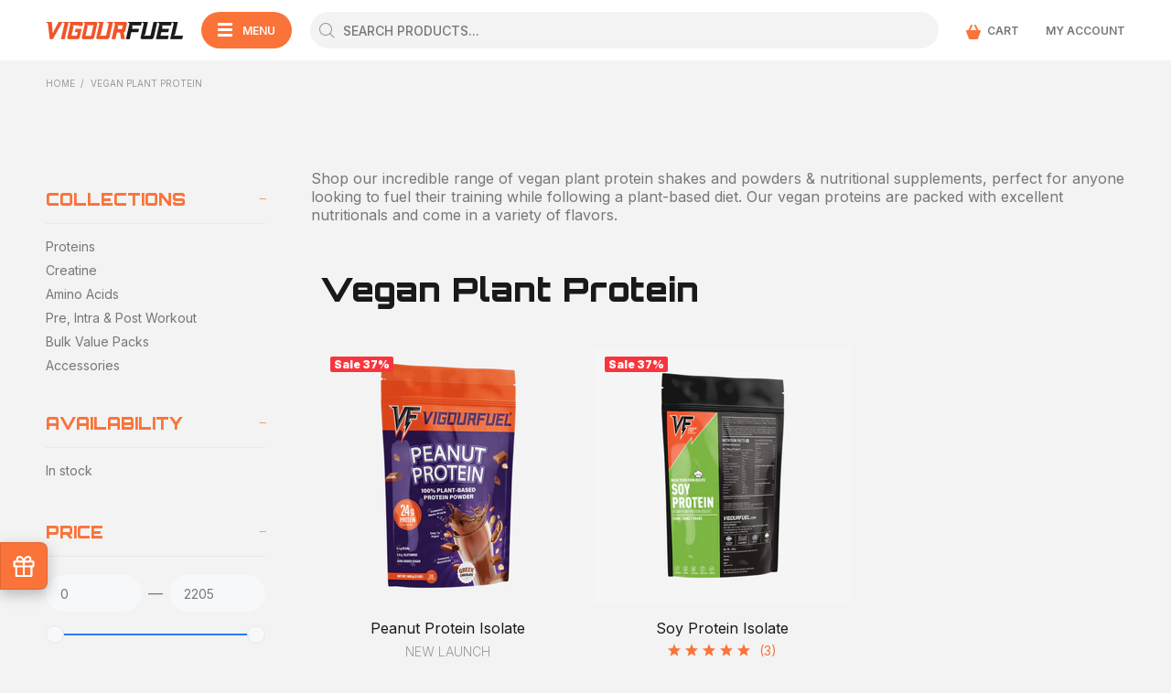

--- FILE ---
content_type: text/html; charset=utf-8
request_url: https://checkout.goswift.in/cart?storeId=vigourfuel.myshopify.com&isNector=true
body_size: 4141
content:
<!DOCTYPE html><html lang="en" translate="no"><head><meta charSet="utf-8"/><meta name="viewport" content="width=device-width, initial-scale=1, maximum-scale=1"/><title>Swift Checkout</title><meta name="robots" content="noindex, nofollow"/><meta name="next-head-count" content="4"/><meta charSet="utf-8"/><meta name="theme-color" content="#FFFFFF"/><link rel="preload" href="/_next/static/css/2a4ba5947ca1964e.css" as="style"/><link rel="stylesheet" href="/_next/static/css/2a4ba5947ca1964e.css" data-n-g=""/><link rel="preload" href="/_next/static/css/c9bb5b4bf5bb8a18.css" as="style"/><link rel="stylesheet" href="/_next/static/css/c9bb5b4bf5bb8a18.css" data-n-p=""/><link rel="preload" href="/_next/static/css/2a65d01b7123bd96.css" as="style"/><link rel="stylesheet" href="/_next/static/css/2a65d01b7123bd96.css" data-n-p=""/><link rel="preload" href="/_next/static/css/34712825054adf90.css" as="style"/><link rel="stylesheet" href="/_next/static/css/34712825054adf90.css" data-n-p=""/><link rel="preload" href="/_next/static/css/4353e8e9bbc6a6e4.css" as="style"/><link rel="stylesheet" href="/_next/static/css/4353e8e9bbc6a6e4.css" data-n-p=""/><link rel="preload" href="/_next/static/css/6937a7d5e23f6c51.css" as="style"/><link rel="stylesheet" href="/_next/static/css/6937a7d5e23f6c51.css"/><noscript data-n-css=""></noscript><script defer="" nomodule="" src="/_next/static/chunks/polyfills-c67a75d1b6f99dc8.js"></script><script defer="" src="/_next/static/chunks/9069.70523bda1e547071.js"></script><script src="/_next/static/chunks/webpack-00d82235b55d08b3.js" defer=""></script><script src="/_next/static/chunks/framework-3236775a9ca336a2.js" defer=""></script><script src="/_next/static/chunks/main-e10f96e675f5b6e4.js" defer=""></script><script src="/_next/static/chunks/pages/_app-451a35de8655bb4c.js" defer=""></script><script src="/_next/static/chunks/4614-5fcca6c4c853cd73.js" defer=""></script><script src="/_next/static/chunks/8261-41cb8d96db335eca.js" defer=""></script><script src="/_next/static/chunks/4113-13a138c0d9213784.js" defer=""></script><script src="/_next/static/chunks/4862-8fed01c6ece63cff.js" defer=""></script><script src="/_next/static/chunks/5675-438fc7a629e2d3a2.js" defer=""></script><script src="/_next/static/chunks/6087-1722817032e166d1.js" defer=""></script><script src="/_next/static/chunks/3261-2c9c0be457eb0ea2.js" defer=""></script><script src="/_next/static/chunks/3257-347575278a600bcf.js" defer=""></script><script src="/_next/static/chunks/7639-d5ead84fb615ba88.js" defer=""></script><script src="/_next/static/chunks/4468-8287b51edcc4a5e0.js" defer=""></script><script src="/_next/static/chunks/4135-dee9a0632bce1870.js" defer=""></script><script src="/_next/static/chunks/8801-8823d415a25d80a0.js" defer=""></script><script src="/_next/static/chunks/715-0b282999a7af507b.js" defer=""></script><script src="/_next/static/chunks/9335-8b51c011985f39fd.js" defer=""></script><script src="/_next/static/chunks/3163-e3bc7c669eac1622.js" defer=""></script><script src="/_next/static/chunks/666-860a23f923299843.js" defer=""></script><script src="/_next/static/chunks/9762-6ff9d324c3c5564e.js" defer=""></script><script src="/_next/static/chunks/pages/cart-95cc841f673fed29.js" defer=""></script><script src="/_next/static/UtA4N6uxMJVT0u0fFYzwX/_buildManifest.js" defer=""></script><script src="/_next/static/UtA4N6uxMJVT0u0fFYzwX/_ssgManifest.js" defer=""></script><style id="__jsx-3077636399">:root{--color-alert-border:#4eac5b;--color-primary:#4eac5b;--color-primary-light:#f6fbf7;--color-primary-text:#ffffff;--color-icon:#4294c2;--color-icon-light:#4293c21a;--color-danger:#ef4444;--color-danger-light:#fef8f8;--color-alert:#10b981;--color-alert-light:#f3fbf9;--color-header-background:#ffffff;--color-header-shadow:0 0 10px 0 rgba(0, 0, 0, 0.05);--color-header-user-menu-shadow:0 5px 10px var(--color-white-11);--color-animation-light:#a9d8b0;--windowHeight:undefinedpx}</style></head><body><div id="__next"><style data-emotion="css-global zl4edr">html{font-family:sans-serif;line-height:1.15;-webkit-text-size-adjust:100%;-moz-text-size-adjust:100%;-ms-text-size-adjust:100%;text-size-adjust:100%;}body{margin:0;}article,aside,footer,header,nav,section,figcaption,figure,main{display:block;}h1{font-size:2em;}hr{box-sizing:content-box;height:0;overflow:visible;}pre{font-family:monospace,monospace;font-size:1em;}a{background:transparent;text-decoration-skip:objects;}a:active,a:hover{outline-width:0;}abbr[title]{border-bottom:none;-webkit-text-decoration:underline;text-decoration:underline;}b,strong{font-weight:bolder;}code,kbp,samp{font-family:monospace,monospace;font-size:1em;}dfn{font-style:italic;}mark{background-color:#ff0;color:#000;}small{font-size:80%;}sub,sup{font-size:75%;line-height:0;position:relative;vertical-align:baseline;}sup{top:-0.5em;}sub{bottom:-0.25em;}audio,video{display:inline-block;}audio:not([controls]){display:none;height:0;}img{border-style:none;vertical-align:middle;}svg:not(:root){overflow:hidden;}button,input,optgroup,select,textarea{font-family:sans-serif;font-size:100%;line-height:1.15;margin:0;}button,input{overflow:visible;}button,select{text-transform:none;}button,[type=reset],[type=submit]{-webkit-appearance:button;}button::-moz-focus-inner,[type=button]::-moz-focus-inner,[type=reset]::-moz-focus-inner,[type=submit]::-moz-focus-inner{border-style:none;padding:0;}button:-moz-focusring,[type=button]:-moz-focusring,[type=reset]:-moz-focusring,[type=submit]:-moz-focusring{outline:1px dotted ButtonText;}legend{box-sizing:border-box;color:inherit;display:table;max-width:100%;padding:0;white-space:normal;}progress{display:inline-block;vertical-align:baseline;}textarea{overflow:auto;}[type=checkbox],[type=radio]{box-sizing:border-box;padding:0;}[type=number]::-webkit-inner-spin-button,[type=number]::-webkit-outer-spin-button{height:auto;}[type=search]{-webkit-appearance:none;-moz-appearance:none;-ms-appearance:none;appearance:none;}[type=search]::-webkit-search-cancel-button,[type=search]::-webkit-search-decoration{-webkit-appearance:none;-moz-appearance:none;-ms-appearance:none;appearance:none;}::-webkit-file-upload-button{-webkit-appearance:button;-moz-appearance:button;-ms-appearance:button;appearance:button;font:inherit;}details,menu{display:block;}summary{display:-webkit-box;display:-webkit-list-item;display:-ms-list-itembox;display:list-item;}canvas{display:inline-block;}template{display:none;}[hidden]{display:none;}</style><style data-emotion="css-global 3lbc37">*,*::before,*::after{box-sizing:border-box;}body{font-family:Noto Sans;background-color:#fff;color:#000;line-height:1.55;font-size:16px;-webkit-font-smoothing:antialiased;-moz-osx-font-smoothing:grayscale;}</style><style data-emotion="css-global 1k0bf2f">:root{--mantine-color-white:#fff;--mantine-color-black:#000;--mantine-transition-timing-function:ease;--mantine-line-height:1.55;--mantine-font-family:Noto Sans;--mantine-font-family-monospace:ui-monospace,SFMono-Regular,Menlo,Monaco,Consolas,Liberation Mono,Courier New,monospace;--mantine-font-family-headings:-apple-system,BlinkMacSystemFont,Segoe UI,Roboto,Helvetica,Arial,sans-serif,Apple Color Emoji,Segoe UI Emoji;--mantine-heading-font-weight:700;--mantine-shadow-xs:0 1px 3px rgba(0, 0, 0, 0.05),0 1px 2px rgba(0, 0, 0, 0.1);--mantine-shadow-sm:0 1px 3px rgba(0, 0, 0, 0.05),rgba(0, 0, 0, 0.05) 0px 10px 15px -5px,rgba(0, 0, 0, 0.04) 0px 7px 7px -5px;--mantine-shadow-md:0 1px 3px rgba(0, 0, 0, 0.05),rgba(0, 0, 0, 0.05) 0px 20px 25px -5px,rgba(0, 0, 0, 0.04) 0px 10px 10px -5px;--mantine-shadow-lg:0 1px 3px rgba(0, 0, 0, 0.05),rgba(0, 0, 0, 0.05) 0px 28px 23px -7px,rgba(0, 0, 0, 0.04) 0px 12px 12px -7px;--mantine-shadow-xl:0 1px 3px rgba(0, 0, 0, 0.05),rgba(0, 0, 0, 0.05) 0px 36px 28px -7px,rgba(0, 0, 0, 0.04) 0px 17px 17px -7px;--mantine-font-size-xs:12px;--mantine-font-size-sm:14px;--mantine-font-size-md:16px;--mantine-font-size-lg:18px;--mantine-font-size-xl:20px;--mantine-radius-xs:2px;--mantine-radius-sm:4px;--mantine-radius-md:8px;--mantine-radius-lg:16px;--mantine-radius-xl:32px;--mantine-spacing-xs:10px;--mantine-spacing-sm:12px;--mantine-spacing-md:16px;--mantine-spacing-lg:20px;--mantine-spacing-xl:24px;--mantine-color-dark-0:#C1C2C5;--mantine-color-dark-1:#A6A7AB;--mantine-color-dark-2:#909296;--mantine-color-dark-3:#5c5f66;--mantine-color-dark-4:#373A40;--mantine-color-dark-5:#2C2E33;--mantine-color-dark-6:#25262b;--mantine-color-dark-7:#1A1B1E;--mantine-color-dark-8:#141517;--mantine-color-dark-9:#101113;--mantine-color-gray-0:#f8f9fa;--mantine-color-gray-1:#f1f3f5;--mantine-color-gray-2:#e9ecef;--mantine-color-gray-3:#dee2e6;--mantine-color-gray-4:#ced4da;--mantine-color-gray-5:#adb5bd;--mantine-color-gray-6:#868e96;--mantine-color-gray-7:#495057;--mantine-color-gray-8:#343a40;--mantine-color-gray-9:#212529;--mantine-color-red-0:#fff5f5;--mantine-color-red-1:#ffe3e3;--mantine-color-red-2:#ffc9c9;--mantine-color-red-3:#ffa8a8;--mantine-color-red-4:#ff8787;--mantine-color-red-5:#ff6b6b;--mantine-color-red-6:#fa5252;--mantine-color-red-7:#f03e3e;--mantine-color-red-8:#e03131;--mantine-color-red-9:#c92a2a;--mantine-color-pink-0:#fff0f6;--mantine-color-pink-1:#ffdeeb;--mantine-color-pink-2:#fcc2d7;--mantine-color-pink-3:#faa2c1;--mantine-color-pink-4:#f783ac;--mantine-color-pink-5:#f06595;--mantine-color-pink-6:#e64980;--mantine-color-pink-7:#d6336c;--mantine-color-pink-8:#c2255c;--mantine-color-pink-9:#a61e4d;--mantine-color-grape-0:#f8f0fc;--mantine-color-grape-1:#f3d9fa;--mantine-color-grape-2:#eebefa;--mantine-color-grape-3:#e599f7;--mantine-color-grape-4:#da77f2;--mantine-color-grape-5:#cc5de8;--mantine-color-grape-6:#be4bdb;--mantine-color-grape-7:#ae3ec9;--mantine-color-grape-8:#9c36b5;--mantine-color-grape-9:#862e9c;--mantine-color-violet-0:#f3f0ff;--mantine-color-violet-1:#e5dbff;--mantine-color-violet-2:#d0bfff;--mantine-color-violet-3:#b197fc;--mantine-color-violet-4:#9775fa;--mantine-color-violet-5:#845ef7;--mantine-color-violet-6:#7950f2;--mantine-color-violet-7:#7048e8;--mantine-color-violet-8:#6741d9;--mantine-color-violet-9:#5f3dc4;--mantine-color-indigo-0:#edf2ff;--mantine-color-indigo-1:#dbe4ff;--mantine-color-indigo-2:#bac8ff;--mantine-color-indigo-3:#91a7ff;--mantine-color-indigo-4:#748ffc;--mantine-color-indigo-5:#5c7cfa;--mantine-color-indigo-6:#4c6ef5;--mantine-color-indigo-7:#4263eb;--mantine-color-indigo-8:#3b5bdb;--mantine-color-indigo-9:#364fc7;--mantine-color-blue-0:#e7f5ff;--mantine-color-blue-1:#d0ebff;--mantine-color-blue-2:#a5d8ff;--mantine-color-blue-3:#74c0fc;--mantine-color-blue-4:#4dabf7;--mantine-color-blue-5:#339af0;--mantine-color-blue-6:#228be6;--mantine-color-blue-7:#1c7ed6;--mantine-color-blue-8:#1971c2;--mantine-color-blue-9:#1864ab;--mantine-color-cyan-0:#e3fafc;--mantine-color-cyan-1:#c5f6fa;--mantine-color-cyan-2:#99e9f2;--mantine-color-cyan-3:#66d9e8;--mantine-color-cyan-4:#3bc9db;--mantine-color-cyan-5:#22b8cf;--mantine-color-cyan-6:#15aabf;--mantine-color-cyan-7:#1098ad;--mantine-color-cyan-8:#0c8599;--mantine-color-cyan-9:#0b7285;--mantine-color-teal-0:#e6fcf5;--mantine-color-teal-1:#c3fae8;--mantine-color-teal-2:#96f2d7;--mantine-color-teal-3:#63e6be;--mantine-color-teal-4:#38d9a9;--mantine-color-teal-5:#20c997;--mantine-color-teal-6:#12b886;--mantine-color-teal-7:#0ca678;--mantine-color-teal-8:#099268;--mantine-color-teal-9:#087f5b;--mantine-color-green-0:#ebfbee;--mantine-color-green-1:#d3f9d8;--mantine-color-green-2:#b2f2bb;--mantine-color-green-3:#8ce99a;--mantine-color-green-4:#69db7c;--mantine-color-green-5:#51cf66;--mantine-color-green-6:#40c057;--mantine-color-green-7:#37b24d;--mantine-color-green-8:#2f9e44;--mantine-color-green-9:#2b8a3e;--mantine-color-lime-0:#f4fce3;--mantine-color-lime-1:#e9fac8;--mantine-color-lime-2:#d8f5a2;--mantine-color-lime-3:#c0eb75;--mantine-color-lime-4:#a9e34b;--mantine-color-lime-5:#94d82d;--mantine-color-lime-6:#82c91e;--mantine-color-lime-7:#74b816;--mantine-color-lime-8:#66a80f;--mantine-color-lime-9:#5c940d;--mantine-color-yellow-0:#fff9db;--mantine-color-yellow-1:#fff3bf;--mantine-color-yellow-2:#ffec99;--mantine-color-yellow-3:#ffe066;--mantine-color-yellow-4:#ffd43b;--mantine-color-yellow-5:#fcc419;--mantine-color-yellow-6:#fab005;--mantine-color-yellow-7:#f59f00;--mantine-color-yellow-8:#f08c00;--mantine-color-yellow-9:#e67700;--mantine-color-orange-0:#fff4e6;--mantine-color-orange-1:#ffe8cc;--mantine-color-orange-2:#ffd8a8;--mantine-color-orange-3:#ffc078;--mantine-color-orange-4:#ffa94d;--mantine-color-orange-5:#ff922b;--mantine-color-orange-6:#fd7e14;--mantine-color-orange-7:#f76707;--mantine-color-orange-8:#e8590c;--mantine-color-orange-9:#d9480f;--mantine-color-brand-0:var(--color-primary);--mantine-color-brand-1:var(--color-primary);--mantine-color-brand-2:var(--color-primary);--mantine-color-brand-3:var(--color-primary);--mantine-color-brand-4:var(--color-primary);--mantine-color-brand-5:var(--color-primary);--mantine-color-brand-6:var(--color-primary);--mantine-color-brand-7:var(--color-primary);--mantine-color-brand-8:var(--color-primary);--mantine-color-brand-9:var(--color-primary);--mantine-h1-font-size:34px;--mantine-h1-line-height:1.3;--mantine-h2-font-size:26px;--mantine-h2-line-height:1.35;--mantine-h3-font-size:22px;--mantine-h3-line-height:1.4;--mantine-h4-font-size:18px;--mantine-h4-line-height:1.45;--mantine-h5-font-size:16px;--mantine-h5-line-height:1.5;--mantine-h6-font-size:14px;--mantine-h6-line-height:1.5;}</style><div class="styles_wrapper__Go522" data-global-loader="true"></div><div class="styles_desktopWrapper__DaU4r styles_oneColumnLayout__vjunh"><div class="styles_desktopWrapperHeader__Wz_HJ styles_centerLogo__Ltpvi"><div class="styles_desktopWrapperHeaderContent__CeJPa"><div class="styles_desktopHeaderLeftContent__5nA7A"><div class="styles_desktopHeaderLeftLogoWrapper___qkac" style="background-image:url(&quot;/assets/logos/swift/swift_logo_l.svg&quot;)"></div></div></div></div><div class="styles_desktopWrapperMain__iwF5v"><div class="styles_desktopWrapperContent__hyQMG"></div><div class="styles_desktopWrapperAside___r8eO"></div></div></div></div><script id="__NEXT_DATA__" type="application/json">{"props":{"pageProps":{"isPageNotFound":true},"__N_SSP":true},"page":"/cart","query":{"storeId":"vigourfuel.myshopify.com","isNector":"true"},"buildId":"UtA4N6uxMJVT0u0fFYzwX","isFallback":false,"dynamicIds":[89069],"gssp":true,"scriptLoader":[]}</script></body></html>

--- FILE ---
content_type: text/css
request_url: https://vigourfuel.com/cdn/shop/t/18/assets/swc.css?v=74492610991066105551692953276
body_size: -515
content:
.checkoutBtn,.tt-product-single-info .shopify-payment-button__button:not(.shopify-payment-button__button--branded),header .tt-cart .tt-cart-layout .tt-cart-content .tt-cart-btn .btn,a[href^="/checkout"]{pointer-events:none}
/*# sourceMappingURL=/cdn/shop/t/18/assets/swc.css.map?v=74492610991066105551692953276 */


--- FILE ---
content_type: application/javascript; charset=utf-8
request_url: https://checkout.goswift.in/_next/static/chunks/8261-41cb8d96db335eca.js
body_size: 12043
content:
(self.webpackChunk_N_E=self.webpackChunk_N_E||[]).push([[8261],{74403:function(e,t,r){"use strict";r.d(t,{b:function(){return j}});var n=r(67294),o=r(64761),i=r(36289),a=r(56817),l=Object.defineProperty,s=Object.defineProperties,c=Object.getOwnPropertyDescriptors,u=Object.getOwnPropertySymbols,d=Object.prototype.hasOwnProperty,f=Object.prototype.propertyIsEnumerable,p=(e,t,r)=>t in e?l(e,t,{enumerable:!0,configurable:!0,writable:!0,value:r}):e[t]=r,m=(e,t)=>{for(var r in t||(t={}))d.call(t,r)&&p(e,r,t[r]);if(u)for(var r of u(t))f.call(t,r)&&p(e,r,t[r]);return e},y=(e,t)=>s(e,c(t)),h=(0,a.k)((e,{color:t,radius:r,variant:n})=>({root:m(y(m({},e.fn.fontStyles()),{position:"relative",overflow:"hidden",padding:`${e.spacing.sm}px ${e.spacing.md}px`,borderRadius:e.fn.radius(r),border:"1px solid transparent"}),function({variant:e,color:t,theme:r}){if("filled"===e){let n=r.fn.variant({variant:"filled",color:t});return{backgroundColor:n.background,color:r.white}}if("outline"===e){let o=r.fn.variant({variant:"outline",color:t});return{color:o.color,borderColor:o.border,backgroundColor:"dark"===r.colorScheme?r.colors.dark[6]:r.white}}let i=r.fn.variant({variant:"light",color:t});return{backgroundColor:i.background,color:i.color}}({variant:n,color:t,theme:e})),wrapper:{display:"flex"},body:{flex:1},title:{boxSizing:"border-box",margin:0,marginBottom:7,display:"flex",alignItems:"center",justifyContent:"space-between",lineHeight:e.lineHeight,fontSize:e.fontSizes.sm,fontWeight:700,"&[data-with-close-button]":{paddingRight:e.spacing.md}},label:{display:"block",overflow:"hidden",textOverflow:"ellipsis"},icon:{lineHeight:1,width:20,height:20,display:"flex",alignItems:"center",justifyContent:"flex-start",marginRight:e.spacing.md,marginTop:1},message:y(m({},e.fn.fontStyles()),{lineHeight:e.lineHeight,textOverflow:"ellipsis",overflow:"hidden",fontSize:e.fontSizes.sm,color:"filled"===n?e.white:"dark"===e.colorScheme?"light"===n?e.white:e.colors.dark[0]:e.black}),closeButton:{position:"absolute",top:e.spacing.sm,right:e.spacing.sm,color:"inherit"}})),b=r(74459),v=r(80971),g=Object.defineProperty,w=Object.getOwnPropertySymbols,O=Object.prototype.hasOwnProperty,S=Object.prototype.propertyIsEnumerable,x=(e,t,r)=>t in e?g(e,t,{enumerable:!0,configurable:!0,writable:!0,value:r}):e[t]=r,_=(e,t)=>{for(var r in t||(t={}))O.call(t,r)&&x(e,r,t[r]);if(w)for(var r of w(t))S.call(t,r)&&x(e,r,t[r]);return e},k=(e,t)=>{var r={};for(var n in e)O.call(e,n)&&0>t.indexOf(n)&&(r[n]=e[n]);if(null!=e&&w)for(var n of w(e))0>t.indexOf(n)&&S.call(e,n)&&(r[n]=e[n]);return r};let E={variant:"light"},j=(0,n.forwardRef)((e,t)=>{let r=(0,o.N4)("Alert",E,e),{id:a,className:l,title:s,variant:c,children:u,color:d,classNames:f,icon:p,styles:m,onClose:y,radius:g,withCloseButton:w,closeButtonLabel:O,unstyled:S}=r,x=k(r,["id","className","title","variant","children","color","classNames","icon","styles","onClose","radius","withCloseButton","closeButtonLabel","unstyled"]),{classes:j,cx:P}=h({color:d,radius:g,variant:c},{classNames:f,styles:m,unstyled:S,name:"Alert"}),z=(0,i.M)(a),C=s&&`${z}-title`,N=`${z}-body`;return n.createElement(b.x,_({id:z,role:"alert","aria-labelledby":C,"aria-describedby":N,className:P(j.root,j[c],l),ref:t},x),n.createElement("div",{className:j.wrapper},p&&n.createElement("div",{className:j.icon},p),n.createElement("div",{className:j.body},s&&n.createElement("div",{className:j.title,"data-with-close-button":w||void 0},n.createElement("span",{id:C,className:j.label},s)),w&&n.createElement(v.P,{className:j.closeButton,onClick:y,variant:"transparent",size:16,iconSize:16,"aria-label":O}),n.createElement("div",{id:N,className:j.message},u))))});j.displayName="@mantine/core/Alert"},54777:function(e,t,r){"use strict";r.d(t,{i:function(){return S}});var n=r(67294),o=r(64761),i=r(56817);let a={xs:1,sm:2,md:3,lg:4,xl:5};function l(e,t){let r=e.fn.variant({variant:"outline",color:t}).border;return"string"==typeof t&&(t in e.colors||t.split(".")[0]in e.colors)?r:void 0===t?"dark"===e.colorScheme?e.colors.dark[4]:e.colors.gray[4]:t}var s=(0,i.k)((e,{size:t,variant:r,color:n})=>({root:{},withLabel:{borderTop:"0 !important"},left:{"&::before":{display:"none"}},right:{"&::after":{display:"none"}},label:{display:"flex",alignItems:"center","&::before":{content:'""',flex:1,height:1,borderTop:`${e.fn.size({size:t,sizes:a})}px ${r} ${l(e,n)}`,marginRight:e.spacing.xs},"&::after":{content:'""',flex:1,borderTop:`${e.fn.size({size:t,sizes:a})}px ${r} ${l(e,n)}`,marginLeft:e.spacing.xs}},labelDefaultStyles:{color:"dark"===n?e.colors.dark[1]:e.fn.themeColor(n,"dark"===e.colorScheme?5:e.fn.primaryShade(),!1)},horizontal:{border:0,borderTopWidth:e.fn.size({size:t,sizes:a}),borderTopColor:l(e,n),borderTopStyle:r,margin:0},vertical:{border:0,alignSelf:"stretch",height:"auto",borderLeftWidth:e.fn.size({size:t,sizes:a}),borderLeftColor:l(e,n),borderLeftStyle:r}})),c=r(74459),u=r(95117),d=Object.defineProperty,f=Object.defineProperties,p=Object.getOwnPropertyDescriptors,m=Object.getOwnPropertySymbols,y=Object.prototype.hasOwnProperty,h=Object.prototype.propertyIsEnumerable,b=(e,t,r)=>t in e?d(e,t,{enumerable:!0,configurable:!0,writable:!0,value:r}):e[t]=r,v=(e,t)=>{for(var r in t||(t={}))y.call(t,r)&&b(e,r,t[r]);if(m)for(var r of m(t))h.call(t,r)&&b(e,r,t[r]);return e},g=(e,t)=>f(e,p(t)),w=(e,t)=>{var r={};for(var n in e)y.call(e,n)&&0>t.indexOf(n)&&(r[n]=e[n]);if(null!=e&&m)for(var n of m(e))0>t.indexOf(n)&&h.call(e,n)&&(r[n]=e[n]);return r};let O={orientation:"horizontal",size:"xs",labelPosition:"left",variant:"solid"},S=(0,n.forwardRef)((e,t)=>{let r=(0,o.N4)("Divider",O,e),{className:i,color:a,orientation:l,size:d,label:f,labelPosition:p,labelProps:m,variant:y,styles:h,classNames:b,unstyled:S}=r,x=w(r,["className","color","orientation","size","label","labelPosition","labelProps","variant","styles","classNames","unstyled"]),{classes:_,cx:k}=s({color:a,size:d,variant:y},{classNames:b,styles:h,unstyled:S,name:"Divider"}),E="horizontal"===l,j=!!f&&E,P=!(null==m?void 0:m.color);return n.createElement(c.x,v({ref:t,className:k(_.root,{[_.vertical]:"vertical"===l,[_.horizontal]:E,[_.withLabel]:j},i),role:"separator"},x),j&&n.createElement(u.x,g(v({},m),{size:(null==m?void 0:m.size)||"xs",sx:{marginTop:2},className:k(_.label,_[p],{[_.labelDefaultStyles]:P})}),f))});S.displayName="@mantine/core/Divider"},7001:function(e,t,r){"use strict";r.d(t,{d:function(){return D}});var n=r(67294),o=r(95909),i=r(83317),a=r(96362),l=r(3594),s=r(64761),c=r(56817),u=Object.defineProperty,d=Object.defineProperties,f=Object.getOwnPropertyDescriptors,p=Object.getOwnPropertySymbols,m=Object.prototype.hasOwnProperty,y=Object.prototype.propertyIsEnumerable,h=(e,t,r)=>t in e?u(e,t,{enumerable:!0,configurable:!0,writable:!0,value:r}):e[t]=r,b=(e,t)=>{for(var r in t||(t={}))m.call(t,r)&&h(e,r,t[r]);if(p)for(var r of p(t))y.call(t,r)&&h(e,r,t[r]);return e},v=(e,t)=>d(e,f(t));let g={xs:180,sm:240,md:320,lg:360,xl:500,full:"100%"};var w=(0,c.k)((e,{position:t,size:r,zIndex:n,withOverlay:o})=>({closeButton:{},overlay:{},root:{position:"fixed",zIndex:n,top:0,left:0,right:0,bottom:0,pointerEvents:!1===o?"none":void 0},drawer:v(b({},function({position:e,size:t,theme:r}){switch(e){case"top":return{top:0,left:0,right:0,height:r.fn.size({size:t,sizes:g})};case"bottom":return{bottom:0,left:0,right:0,height:r.fn.size({size:t,sizes:g})};case"right":return{bottom:0,top:0,right:0,width:r.fn.size({size:t,sizes:g})};case"left":return{bottom:0,top:0,left:0,width:r.fn.size({size:t,sizes:g})};default:return null}}({position:t,size:r,theme:e})),{maxWidth:"100%",maxHeight:"100vh",position:"fixed",outline:0,zIndex:1,pointerEvents:!1===o?"auto":void 0}),title:{marginRight:e.spacing.md,textOverflow:"ellipsis",display:"block",wordBreak:"break-word"},header:{display:"flex",alignItems:"center",justifyContent:"space-between",marginBottom:e.spacing.md}})),O=r(83143),S=r(75933),x=r(74459),_=r(82623),k=r(95117),E=r(80971),j=r(17577),P=Object.defineProperty,z=Object.getOwnPropertySymbols,C=Object.prototype.hasOwnProperty,N=Object.prototype.propertyIsEnumerable,R=(e,t,r)=>t in e?P(e,t,{enumerable:!0,configurable:!0,writable:!0,value:r}):e[t]=r,F=(e,t)=>{for(var r in t||(t={}))C.call(t,r)&&R(e,r,t[r]);if(z)for(var r of z(t))N.call(t,r)&&R(e,r,t[r]);return e},T=(e,t)=>{var r={};for(var n in e)C.call(e,n)&&0>t.indexOf(n)&&(r[n]=e[n]);if(null!=e&&z)for(var n of z(e))0>t.indexOf(n)&&N.call(e,n)&&(r[n]=e[n]);return r};let A={top:"slide-down",bottom:"slide-up",left:"slide-right",right:"slide-left"},I={top:"slide-down",bottom:"slide-up",right:"slide-right",left:"slide-left"},B={position:"left",size:"md",transitionDuration:250,transitionTimingFunction:"ease",zIndex:(0,l.w)("modal"),shadow:"md",padding:0,lockScroll:!0,closeOnClickOutside:!0,closeOnEscape:!0,trapFocus:!0,withOverlay:!0,withCloseButton:!0,withinPortal:!0,withFocusReturn:!0,overlayBlur:0};function D(e){let t=(0,s.N4)("Drawer",B,e),{className:r,opened:l,onClose:c,position:u,size:d,trapFocus:f,lockScroll:p,closeOnClickOutside:m,closeOnEscape:y,transition:h,transitionDuration:b,transitionTimingFunction:v,zIndex:g,overlayColor:P,overlayOpacity:z,children:C,withOverlay:N,shadow:R,padding:D,title:L,withCloseButton:Y,closeButtonLabel:$,classNames:M,styles:H,target:q,withinPortal:X,overlayBlur:W,unstyled:K,withFocusReturn:G}=t,Z=T(t,["className","opened","onClose","position","size","trapFocus","lockScroll","closeOnClickOutside","closeOnEscape","transition","transitionDuration","transitionTimingFunction","zIndex","overlayColor","overlayOpacity","children","withOverlay","shadow","padding","title","withCloseButton","closeButtonLabel","classNames","styles","target","withinPortal","overlayBlur","unstyled","withFocusReturn"]),{classes:J,cx:Q,theme:U}=w({size:d,position:u,zIndex:g,withOverlay:N},{classNames:M,styles:H,unstyled:K,name:"Drawer"}),V=(0,o.P)(f&&l),[,ee]=(0,i.P)(),et=h||("rtl"===U.dir?I:A)[u],er="number"==typeof z?z:"dark"===U.colorScheme?.85:.75,en=e=>{"Escape"===e.key&&y&&c()};return(0,n.useEffect)(()=>{if(!f)return window.addEventListener("keydown",en),()=>window.removeEventListener("keydown",en)},[f]),(0,a.u)({opened:l,shouldReturnFocus:f&&G}),n.createElement(O.q,{withinPortal:X,target:q},n.createElement(S.p,{onExited:()=>ee(!1),onEntered:()=>ee(p&&!0),mounted:l,timingFunction:v,transitions:{overlay:{duration:b/2,transition:"fade",timingFunction:"ease"},drawer:{duration:b,transition:et,timingFunction:v}}},e=>n.createElement(x.x,F({className:Q(J.root,r),role:"dialog","aria-modal":!0},Z),n.createElement(_.X,{className:Q(J.drawer,r),ref:V,style:e.drawer,radius:0,tabIndex:-1,onKeyDownCapture(e){var t;let r=(null==(t=e.target)?void 0:t.getAttribute("data-mantine-stop-propagation"))!=="true";r&&"Escape"===e.key&&y&&c()},shadow:R,p:D,unstyled:K},(L||Y)&&n.createElement("div",{className:J.header},n.createElement(k.x,{className:J.title,unstyled:K},L),Y&&n.createElement(E.P,{iconSize:16,onClick:c,"aria-label":$,className:J.closeButton,unstyled:K})),C),N&&n.createElement("div",{style:e.overlay},n.createElement(j.a,{unstyled:K,blur:W,onMouseDown:()=>m&&c(),className:J.overlay,opacity:er,zIndex:0,color:P||("dark"===U.colorScheme?U.colors.dark[9]:U.black)})))))}D.displayName="@mantine/core/Drawer"},38090:function(e,t,r){"use strict";r.d(t,{u:function(){return T}});var n=r(67294),o=r(36289),i=r(95909),a=r(83317),l=r(96362),s=r(3594),c=r(64761),u=r(56817),d=Object.defineProperty,f=Object.getOwnPropertySymbols,p=Object.prototype.hasOwnProperty,m=Object.prototype.propertyIsEnumerable,y=(e,t,r)=>t in e?d(e,t,{enumerable:!0,configurable:!0,writable:!0,value:r}):e[t]=r,h=(e,t)=>{for(var r in t||(t={}))p.call(t,r)&&y(e,r,t[r]);if(f)for(var r of f(t))m.call(t,r)&&y(e,r,t[r]);return e};let b={xs:320,sm:380,md:440,lg:620,xl:780};var v=(0,u.k)((e,{overflow:t,size:r,centered:n,zIndex:o,fullScreen:i})=>{var a;return{close:{},overlay:{display:i?"none":void 0},root:{position:"fixed",zIndex:o,top:0,left:0,right:0,bottom:0},inner:{position:"absolute",top:0,left:0,right:0,bottom:0,overflowY:"auto",padding:i?0:`${2*e.spacing.xl}px ${e.spacing.md}px`,display:"flex",justifyContent:"center",alignItems:n?"center":"flex-start"},title:{marginRight:e.spacing.md,textOverflow:"ellipsis",display:"block",wordBreak:"break-word"},modal:h({position:"relative",width:i?"100vw":e.fn.size({sizes:b,size:r}),borderRadius:i?0:void 0,outline:0,backgroundColor:"dark"===e.colorScheme?e.colors.dark[7]:e.white,marginTop:n?"auto":void 0,marginBottom:n?"auto":void 0,zIndex:1,marginLeft:i?void 0:"calc(var(--removed-scroll-width, 0px) * -1)"},i?{position:"absolute",top:0,left:0,right:0,bottom:0,maxHeight:"100vh",overflowY:"auto"}:{}),header:{display:"flex",alignItems:"center",justifyContent:"space-between",marginBottom:e.spacing.md,marginRight:-9},body:{maxHeight:"inside"===t?"calc(100vh - 185px)":null,overflowY:"inside"===t?"auto":null,wordBreak:"break-word"}}}),g=r(83143),w=r(75933),O=r(74459),S=r(17577),x=r(82623),_=r(95117),k=r(80971),E=Object.defineProperty,j=Object.getOwnPropertySymbols,P=Object.prototype.hasOwnProperty,z=Object.prototype.propertyIsEnumerable,C=(e,t,r)=>t in e?E(e,t,{enumerable:!0,configurable:!0,writable:!0,value:r}):e[t]=r,N=(e,t)=>{for(var r in t||(t={}))P.call(t,r)&&C(e,r,t[r]);if(j)for(var r of j(t))z.call(t,r)&&C(e,r,t[r]);return e},R=(e,t)=>{var r={};for(var n in e)P.call(e,n)&&0>t.indexOf(n)&&(r[n]=e[n]);if(null!=e&&j)for(var n of j(e))0>t.indexOf(n)&&z.call(e,n)&&(r[n]=e[n]);return r};let F={size:"md",transitionDuration:250,overflow:"outside",padding:"lg",shadow:"lg",closeOnClickOutside:!0,closeOnEscape:!0,trapFocus:!0,withCloseButton:!0,withinPortal:!0,lockScroll:!0,withFocusReturn:!0,overlayBlur:0,zIndex:(0,s.w)("modal")};function T(e){let t=(0,c.N4)("Modal",F,e),{className:r,opened:s,title:u,onClose:d,children:f,withCloseButton:p,overlayOpacity:m,size:y,transitionDuration:h,closeButtonLabel:b,overlayColor:E,overflow:j,transition:P,padding:z,shadow:C,radius:T,id:A,classNames:I,styles:B,closeOnClickOutside:D,trapFocus:L,closeOnEscape:Y,centered:$,target:M,withinPortal:H,zIndex:q,overlayBlur:X,transitionTimingFunction:W,fullScreen:K,unstyled:G,lockScroll:Z,withFocusReturn:J}=t,Q=R(t,["className","opened","title","onClose","children","withCloseButton","overlayOpacity","size","transitionDuration","closeButtonLabel","overlayColor","overflow","transition","padding","shadow","radius","id","classNames","styles","closeOnClickOutside","trapFocus","closeOnEscape","centered","target","withinPortal","zIndex","overlayBlur","transitionTimingFunction","fullScreen","unstyled","lockScroll","withFocusReturn"]),U=(0,o.M)(A),V=`${U}-title`,ee=`${U}-body`,{classes:et,cx:er,theme:en}=v({size:y,overflow:j,centered:$,zIndex:q,fullScreen:K},{unstyled:G,classNames:I,styles:B,name:"Modal"}),eo=(0,i.P)(L&&s),ei="number"==typeof m?m:"dark"===en.colorScheme?.85:.75,[,ea]=(0,a.P)(),el=e=>{!L&&"Escape"===e.key&&Y&&d()};return(0,n.useEffect)(()=>{if(!L)return window.addEventListener("keydown",el),()=>window.removeEventListener("keydown",el)},[L]),(0,l.u)({opened:s,shouldReturnFocus:L&&J}),n.createElement(g.q,{withinPortal:H,target:M},n.createElement(w.p,{onExited:()=>Z&&ea(!1),onEntered:()=>Z&&ea(!0),mounted:s,duration:h,exitDuration:h,timingFunction:W,transitions:{modal:{duration:h,transition:P||(K?"fade":"pop")},overlay:{duration:h/2,transition:"fade",timingFunction:"ease"}}},e=>n.createElement(n.Fragment,null,n.createElement(O.x,N({id:U,className:er(et.root,r)},Q),n.createElement("div",{style:e.overlay},n.createElement(S.a,{className:et.overlay,sx:{position:"fixed"},zIndex:0,blur:X,color:E||("dark"===en.colorScheme?en.colors.dark[9]:en.black),opacity:ei,unstyled:G})),n.createElement("div",{role:"presentation",className:et.inner,onClick:()=>D&&d(),onKeyDown(e){var t;let r=(null==(t=e.target)?void 0:t.getAttribute("data-mantine-stop-propagation"))!=="true";r&&"Escape"===e.key&&Y&&d()},ref:eo},n.createElement(x.X,{className:et.modal,shadow:C,p:z,radius:T,role:"dialog","aria-labelledby":V,"aria-describedby":ee,"aria-modal":!0,tabIndex:-1,style:e.modal,unstyled:G,onClick:e=>e.stopPropagation()},(u||p)&&n.createElement("div",{className:et.header},n.createElement(_.x,{id:V,className:et.title},u),p&&n.createElement(k.P,{iconSize:16,onClick:d,"aria-label":b,className:et.close})),n.createElement("div",{id:ee,className:et.body},f)))))))}T.displayName="@mantine/core/Modal"},17577:function(e,t,r){"use strict";r.d(t,{a:function(){return S}});var n=r(67294),o=r(3594),i=r(64761),a=r(97818),l=r(48427),s=(0,r(56817).k)((e,{zIndex:t})=>({root:{position:"absolute",top:0,bottom:0,left:0,right:0,zIndex:t}})),c=r(74459),u=Object.defineProperty,d=Object.defineProperties,f=Object.getOwnPropertyDescriptors,p=Object.getOwnPropertySymbols,m=Object.prototype.hasOwnProperty,y=Object.prototype.propertyIsEnumerable,h=(e,t,r)=>t in e?u(e,t,{enumerable:!0,configurable:!0,writable:!0,value:r}):e[t]=r,b=(e,t)=>{for(var r in t||(t={}))m.call(t,r)&&h(e,r,t[r]);if(p)for(var r of p(t))y.call(t,r)&&h(e,r,t[r]);return e},v=(e,t)=>d(e,f(t)),g=(e,t)=>{var r={};for(var n in e)m.call(e,n)&&0>t.indexOf(n)&&(r[n]=e[n]);if(null!=e&&p)for(var n of p(e))0>t.indexOf(n)&&y.call(e,n)&&(r[n]=e[n]);return r};let w={opacity:.6,color:"#fff",zIndex:(0,o.w)("modal"),radius:0,blur:0},O=(0,n.forwardRef)((e,t)=>{let r=(0,i.N4)("Overlay",w,e),{opacity:o,blur:l,color:u,gradient:d,zIndex:f,radius:p,sx:m,unstyled:y,className:h}=r,O=g(r,["opacity","blur","color","gradient","zIndex","radius","sx","unstyled","className"]),{classes:S,cx:x}=s({zIndex:f},{name:"Overlay",unstyled:y}),_=d?{backgroundImage:d}:{backgroundColor:u},k=e=>n.createElement(c.x,b({ref:t,className:x(S.root,h),sx:[e=>v(b({},_),{opacity:o,borderRadius:e.fn.size({size:p,sizes:e.radius})}),...(0,a.R)(m)]},e));return l?n.createElement(c.x,b({className:x(S.root,h),sx:[{backdropFilter:`blur(${l}px)`},...(0,a.R)(m)]},O),k()):k(O)});O.displayName="@mantine/core/Overlay";let S=(0,l.F)(O)},82623:function(e,t,r){"use strict";r.d(t,{X:function(){return b}});var n=r(67294),o=r(64761),i=r(48427),a=(0,r(56817).k)((e,{radius:t,shadow:r,withBorder:n})=>({root:{outline:0,WebkitTapHighlightColor:"transparent",display:"block",textDecoration:"none",color:"dark"===e.colorScheme?e.colors.dark[0]:e.black,backgroundColor:"dark"===e.colorScheme?e.colors.dark[7]:e.white,boxSizing:"border-box",borderRadius:e.fn.radius(t),boxShadow:e.shadows[r]||r||"none",border:n?`1px solid ${"dark"===e.colorScheme?e.colors.dark[4]:e.colors.gray[3]}`:void 0}})),l=r(74459),s=Object.defineProperty,c=Object.getOwnPropertySymbols,u=Object.prototype.hasOwnProperty,d=Object.prototype.propertyIsEnumerable,f=(e,t,r)=>t in e?s(e,t,{enumerable:!0,configurable:!0,writable:!0,value:r}):e[t]=r,p=(e,t)=>{for(var r in t||(t={}))u.call(t,r)&&f(e,r,t[r]);if(c)for(var r of c(t))d.call(t,r)&&f(e,r,t[r]);return e},m=(e,t)=>{var r={};for(var n in e)u.call(e,n)&&0>t.indexOf(n)&&(r[n]=e[n]);if(null!=e&&c)for(var n of c(e))0>t.indexOf(n)&&d.call(e,n)&&(r[n]=e[n]);return r};let y={},h=(0,n.forwardRef)((e,t)=>{let r=(0,o.N4)("Paper",y,e),{className:i,children:s,radius:c,withBorder:u,shadow:d,unstyled:f}=r,h=m(r,["className","children","radius","withBorder","shadow","unstyled"]),{classes:b,cx:v}=a({radius:c,shadow:d,withBorder:u},{name:"Paper",unstyled:f});return n.createElement(l.x,p({className:v(b.root,i),ref:t},h),s)});h.displayName="@mantine/core/Paper";let b=(0,i.F)(h)},83143:function(e,t,r){"use strict";r.d(t,{q:function(){return f}});var n=r(67294),o=r(40254),i=Object.defineProperty,a=Object.getOwnPropertySymbols,l=Object.prototype.hasOwnProperty,s=Object.prototype.propertyIsEnumerable,c=(e,t,r)=>t in e?i(e,t,{enumerable:!0,configurable:!0,writable:!0,value:r}):e[t]=r,u=(e,t)=>{for(var r in t||(t={}))l.call(t,r)&&c(e,r,t[r]);if(a)for(var r of a(t))s.call(t,r)&&c(e,r,t[r]);return e},d=(e,t)=>{var r={};for(var n in e)l.call(e,n)&&0>t.indexOf(n)&&(r[n]=e[n]);if(null!=e&&a)for(var n of a(e))0>t.indexOf(n)&&s.call(e,n)&&(r[n]=e[n]);return r};function f(e){var{withinPortal:t=!0,children:r}=e,i=d(e,["withinPortal","children"]);return t?n.createElement(o.h,u({},i),r):n.createElement(n.Fragment,null,r)}f.displayName="@mantine/core/OptionalPortal"},75933:function(e,t,r){"use strict";r.d(t,{p:function(){return a}});var n=r(67294),o=r(72974),i=r(59068);function a({transitions:e,duration:t=250,exitDuration:r=t,mounted:a,children:l,timingFunction:s,onExit:c,onEntered:u,onEnter:d,onExited:f}){let{transitionDuration:p,transitionStatus:m,transitionTimingFunction:y}=(0,i.Y)({mounted:a,duration:t,exitDuration:r,timingFunction:s,onExit:c,onEntered:u,onEnter:d,onExited:f});if(0===p)return a?n.createElement(n.Fragment,null,l({})):null;if("exited"===m)return null;let h=Object.keys(e).reduce((t,r)=>(t[r]=(0,o.B)({duration:e[r].duration,transition:e[r].transition,timingFunction:e[r].timingFunction||y,state:m}),t),{});return n.createElement(n.Fragment,null,l(h))}a.displayName="@mantine/core/GroupedTransition"},97688:function(e,t,r){"use strict";r.d(t,{u:function(){return a}});var n=r(67294),o=r(72974),i=r(59068);function a({transition:e,duration:t=250,exitDuration:r=t,mounted:a,children:l,timingFunction:s,onExit:c,onEntered:u,onEnter:d,onExited:f}){let{transitionDuration:p,transitionStatus:m,transitionTimingFunction:y}=(0,i.Y)({mounted:a,exitDuration:r,duration:t,timingFunction:s,onExit:c,onEntered:u,onEnter:d,onExited:f});return 0===p?a?n.createElement(n.Fragment,null,l({})):null:"exited"===m?null:n.createElement(n.Fragment,null,l((0,o.B)({transition:e,duration:p,state:m,timingFunction:y})))}a.displayName="@mantine/core/Transition"},72974:function(e,t,r){"use strict";r.d(t,{B:function(){return O}});var n=Object.defineProperty,o=Object.defineProperties,i=Object.getOwnPropertyDescriptors,a=Object.getOwnPropertySymbols,l=Object.prototype.hasOwnProperty,s=Object.prototype.propertyIsEnumerable,c=(e,t,r)=>t in e?n(e,t,{enumerable:!0,configurable:!0,writable:!0,value:r}):e[t]=r,u=(e,t)=>{for(var r in t||(t={}))l.call(t,r)&&c(e,r,t[r]);if(a)for(var r of a(t))s.call(t,r)&&c(e,r,t[r]);return e},d=(e,t)=>o(e,i(t));let f={in:{opacity:1,transform:"scale(1)"},out:{opacity:0,transform:"scale(.9) translateY(10px)"},transitionProperty:"transform, opacity"},p={fade:{in:{opacity:1},out:{opacity:0},transitionProperty:"opacity"},scale:{in:{opacity:1,transform:"scale(1)"},out:{opacity:0,transform:"scale(0)"},common:{transformOrigin:"top"},transitionProperty:"transform, opacity"},"scale-y":{in:{opacity:1,transform:"scaleY(1)"},out:{opacity:0,transform:"scaleY(0)"},common:{transformOrigin:"top"},transitionProperty:"transform, opacity"},"scale-x":{in:{opacity:1,transform:"scaleX(1)"},out:{opacity:0,transform:"scaleX(0)"},common:{transformOrigin:"left"},transitionProperty:"transform, opacity"},"skew-up":{in:{opacity:1,transform:"translateY(0) skew(0deg, 0deg)"},out:{opacity:0,transform:"translateY(-20px) skew(-10deg, -5deg)"},common:{transformOrigin:"top"},transitionProperty:"transform, opacity"},"skew-down":{in:{opacity:1,transform:"translateY(0) skew(0deg, 0deg)"},out:{opacity:0,transform:"translateY(20px) skew(-10deg, -5deg)"},common:{transformOrigin:"bottom"},transitionProperty:"transform, opacity"},"rotate-left":{in:{opacity:1,transform:"translateY(0) rotate(0deg)"},out:{opacity:0,transform:"translateY(20px) rotate(-5deg)"},common:{transformOrigin:"bottom"},transitionProperty:"transform, opacity"},"rotate-right":{in:{opacity:1,transform:"translateY(0) rotate(0deg)"},out:{opacity:0,transform:"translateY(20px) rotate(5deg)"},common:{transformOrigin:"top"},transitionProperty:"transform, opacity"},"slide-down":{in:{opacity:1,transform:"translateY(0)"},out:{opacity:0,transform:"translateY(-100%)"},common:{transformOrigin:"top"},transitionProperty:"transform, opacity"},"slide-up":{in:{opacity:1,transform:"translateY(0)"},out:{opacity:0,transform:"translateY(100%)"},common:{transformOrigin:"bottom"},transitionProperty:"transform, opacity"},"slide-left":{in:{opacity:1,transform:"translateX(0)"},out:{opacity:0,transform:"translateX(100%)"},common:{transformOrigin:"left"},transitionProperty:"transform, opacity"},"slide-right":{in:{opacity:1,transform:"translateX(0)"},out:{opacity:0,transform:"translateX(-100%)"},common:{transformOrigin:"right"},transitionProperty:"transform, opacity"},pop:d(u({},f),{common:{transformOrigin:"center center"}}),"pop-bottom-left":d(u({},f),{common:{transformOrigin:"bottom left"}}),"pop-bottom-right":d(u({},f),{common:{transformOrigin:"bottom right"}}),"pop-top-left":d(u({},f),{common:{transformOrigin:"top left"}}),"pop-top-right":d(u({},f),{common:{transformOrigin:"top right"}})};var m=Object.defineProperty,y=Object.getOwnPropertySymbols,h=Object.prototype.hasOwnProperty,b=Object.prototype.propertyIsEnumerable,v=(e,t,r)=>t in e?m(e,t,{enumerable:!0,configurable:!0,writable:!0,value:r}):e[t]=r,g=(e,t)=>{for(var r in t||(t={}))h.call(t,r)&&v(e,r,t[r]);if(y)for(var r of y(t))b.call(t,r)&&v(e,r,t[r]);return e};let w={entering:"in",entered:"in",exiting:"out",exited:"out","pre-exiting":"out","pre-entering":"out"};function O({transition:e,state:t,duration:r,timingFunction:n}){let o={transitionDuration:`${r}ms`,transitionTimingFunction:n};return"string"==typeof e?e in p?g(g(g({transitionProperty:p[e].transitionProperty},o),p[e].common),p[e][w[t]]):null:g(g(g({transitionProperty:e.transitionProperty},o),e.common),e[w[t]])}},59068:function(e,t,r){"use strict";r.d(t,{Y:function(){return l}});var n=r(67294),o=r(73678),i=r(37048),a=r(64761);function l({duration:e,exitDuration:t,timingFunction:r,mounted:l,onEnter:s,onExit:c,onEntered:u,onExited:d}){let f=(0,a.rZ)(),p=(0,o.J)(),m=!!f.respectReducedMotion&&p,[y,h]=(0,n.useState)(l?"entered":"exited"),b=m?0:e,v=(0,n.useRef)(-1),g=r=>{let n=r?s:c,o=r?u:d;if(h(r?"pre-entering":"pre-exiting"),window.clearTimeout(v.current),0===(b=m?0:r?e:t))"function"==typeof n&&n(),"function"==typeof o&&o(),h(r?"entered":"exited");else{let i=window.setTimeout(()=>{"function"==typeof n&&n(),h(r?"entering":"exiting")},10);v.current=window.setTimeout(()=>{window.clearTimeout(i),"function"==typeof o&&o(),h(r?"entered":"exited")},b)}};return(0,i.l)(()=>{g(l)},[l]),(0,n.useEffect)(()=>()=>window.clearTimeout(v.current),[]),{transitionDuration:b,transitionStatus:y,transitionTimingFunction:r||f.transitionTimingFunction}}},59417:function(e,t,r){"use strict";r.d(t,{G:function(){return o}});var n=r(67294);function o(e,t,r={leading:!1}){let[o,i]=(0,n.useState)(e),a=(0,n.useRef)(null),l=(0,n.useRef)(!0),s=()=>window.clearTimeout(a.current);(0,n.useEffect)(()=>s,[]);let c=e=>{s(),l.current&&r.leading?i(e):a.current=window.setTimeout(()=>{l.current=!0,i(e)},t),l.current=!1};return[o,c]}},96362:function(e,t,r){"use strict";r.d(t,{u:function(){return i}});var n=r(67294),o=r(37048);function i({opened:e,shouldReturnFocus:t=!0}){let r=(0,n.useRef)(),i=()=>{var e;r.current&&"focus"in r.current&&"function"==typeof r.current.focus&&(null==(e=r.current)||e.focus({preventScroll:!0}))};return(0,o.l)(()=>{let n=-1,o=e=>{"Tab"===e.key&&window.clearTimeout(n)};return document.addEventListener("keydown",o),e?r.current=document.activeElement:t&&(n=window.setTimeout(i,10)),()=>{window.clearTimeout(n),document.removeEventListener("keydown",o)}},[e,t]),i}},95909:function(e,t,r){"use strict";r.d(t,{P:function(){return u}});var n=r(67294);let o=/input|select|textarea|button|object/,i="a, input, select, textarea, button, object, [tabindex]";function a(e){return"none"===e.style.display}function l(e){let t=e.getAttribute("tabindex");return null===t&&(t=void 0),parseInt(t,10)}function s(e){let t=e.nodeName.toLowerCase(),r=!Number.isNaN(l(e)),n=o.test(t)&&!e.disabled||e instanceof HTMLAnchorElement&&e.href||r;return n&&function(e){let t=e.getAttribute("aria-hidden")||e.getAttribute("hidden")||"hidden"===e.getAttribute("type");if(t)return!1;let r=e;for(;r&&r!==document.body;){if(a(r))return!1;r=r.parentNode}return!0}(e)}function c(e){let t=l(e),r=Number.isNaN(t);return(r||t>=0)&&s(e)}function u(e=!0){let t=(0,n.useRef)(),r=(0,n.useRef)(null),o=(0,n.useCallback)(n=>{if(e&&n!==t.current&&null!==n){if(r.current&&r.current(),n){let o=e=>{r.current=function(e,t="body > :not(script)"){let r=Array.from(document.querySelectorAll(t)).map(t=>{if(t.contains(e))return;let r=t.getAttribute("aria-hidden");return(null===r||"false"===r)&&t.setAttribute("aria-hidden","true"),{node:t,ariaHidden:r}});return()=>{r.forEach(e=>{e&&(null===e.ariaHidden?e.node.removeAttribute("aria-hidden"):e.node.setAttribute("aria-hidden",e.ariaHidden))})}}(e);let t=n.querySelector("[data-autofocus]");if(!t){let o=Array.from(n.querySelectorAll(i));!(t=o.find(c)||o.find(s)||null)&&s(n)&&(t=n)}t&&t.focus({preventScroll:!0})};setTimeout(()=>{n.ownerDocument&&o(n)}),t.current=n}else t.current=null}},[e]);return(0,n.useEffect)(()=>{if(!e)return;let r=e=>{"Tab"===e.key&&t.current&&function(e,t){var r;let n=Array.from(e.querySelectorAll(i)).filter(c);if(!n.length){t.preventDefault();return}let o=n[t.shiftKey?0:n.length-1],a=o===document.activeElement||e===document.activeElement;if(!a)return;t.preventDefault();let l=n[t.shiftKey?n.length-1:0];l&&l.focus()}(t.current,e)};return document.addEventListener("keydown",r),()=>{document.removeEventListener("keydown",r)}},[e]),o}},36289:function(e,t,r){"use strict";r.d(t,{M:function(){return l}});var n=r(67294),o=r(10129);let i=()=>`mantine-${Math.random().toString(36).slice(2,11)}`,a=n["useId".toString()]||(()=>void 0);function l(e){return"string"==typeof e?e:function(){let e=a();return e?`mantine-${e.replace(/:/g,"")}`:""}()||function(){let[e,t]=(0,n.useState)("");return(0,o.Y)(()=>{t(i())},[]),e}()}},34731:function(e,t,r){"use strict";r.d(t,{l:function(){return o},Y:function(){return i}});var n=r(67294);function o(...e){return t=>{e.forEach(e=>{var r,n;"function"==typeof(r=e)?r(t):"object"==typeof r&&null!==r&&"current"in r&&(r.current=t)})}}function i(...e){return(0,n.useCallback)(o(...e),e)}},764:function(e,t,r){"use strict";r.d(t,{L:function(){return f}});var n=r(67294),o=r(84137),i=Object.defineProperty,a=Object.getOwnPropertySymbols,l=Object.prototype.hasOwnProperty,s=Object.prototype.propertyIsEnumerable,c=(e,t,r)=>t in e?i(e,t,{enumerable:!0,configurable:!0,writable:!0,value:r}):e[t]=r,u=(e,t)=>{for(var r in t||(t={}))l.call(t,r)&&c(e,r,t[r]);if(a)for(var r of a(t))s.call(t,r)&&c(e,r,t[r]);return e};function d(){if("undefined"==typeof navigator)return{};let e=navigator,t=e.connection||e.mozConnection||e.webkitConnection;return t?{downlink:null==t?void 0:t.downlink,downlinkMax:null==t?void 0:t.downlinkMax,effectiveType:null==t?void 0:t.effectiveType,rtt:null==t?void 0:t.rtt,saveData:null==t?void 0:t.saveData,type:null==t?void 0:t.type}:{}}function f(){let[e,t]=(0,n.useState)({online:!0}),r=(0,n.useCallback)(()=>t(e=>u(u({},e),d())),[]);return(0,o.s)("online",()=>t(u({online:!0},d()))),(0,o.s)("offline",()=>t(u({online:!1},d()))),(0,n.useEffect)(()=>{let e=navigator;if(e.connection)return t(u({online:!0},d())),e.connection.addEventListener("change",r),()=>e.connection.removeEventListener("change",r)},[]),e}},12185:function(e,t,r){"use strict";r.d(t,{h:function(){return a},y:function(){return i}});var n=r(67294);let o={x:0,y:0,width:0,height:0,top:0,left:0,bottom:0,right:0};function i(){let e=(0,n.useRef)(0),t=(0,n.useRef)(null),[r,i]=(0,n.useState)(o),a=(0,n.useMemo)(()=>"undefined"!=typeof window?new ResizeObserver(r=>{let n=r[0];n&&(cancelAnimationFrame(e.current),e.current=requestAnimationFrame(()=>{t.current&&i(n.contentRect)}))}):null,[]);return(0,n.useEffect)(()=>(t.current&&a.observe(t.current),()=>{a.disconnect(),e.current&&cancelAnimationFrame(e.current)}),[t.current]),[t,r]}function a(){let[e,{width:t,height:r}]=i();return{ref:e,width:t,height:r}}},83317:function(e,t,r){"use strict";r.d(t,{P:function(){return i}});var n=r(67294);let o=({disableBodyPadding:e})=>{let t=e?null:function(){if("undefined"==typeof window||"undefined"==typeof document)return 0;let e=parseInt(window.getComputedStyle(document.body).paddingRight,10),t=window.innerWidth-document.documentElement.clientWidth;return e+t}(),r=`body {
        --removed-scroll-width: ${t}px;
        touch-action: none;
        overflow: hidden !important;
        position: relative !important;
        ${t?"padding-right: var(--removed-scroll-width) !important;":""}
        `;return r};function i(e,t={disableBodyPadding:!1}){let[r,i]=(0,n.useState)(e||!1),a=(0,n.useRef)(0),{disableBodyPadding:l}=t,s=(0,n.useRef)(null),c=()=>{var e,t;a.current=window.scrollY;let r=o({disableBodyPadding:l}),n=function(){let e=document.createElement("style");return e.type="text/css",e.setAttribute("mantine-scroll-lock",""),e}();(e=n).styleSheet?e.styleSheet.cssText=r:e.appendChild(document.createTextNode(r)),function(e){let t=document.head||document.getElementsByTagName("head")[0];t.appendChild(e)}(n),s.current=n},u=()=>{(null==s?void 0:s.current)&&(s.current.parentNode.removeChild(s.current),s.current=null)};return(0,n.useEffect)(()=>(r?c():u(),u),[r]),(0,n.useEffect)(()=>{void 0!==e&&i(e)},[e]),(0,n.useEffect)(()=>{void 0===e&&"undefined"!=typeof window&&"hidden"===window.document.body.style.overflow&&i(!0)},[i]),[r,i]}},29355:function(e,t,r){"use strict";r.d(t,{n:function(){return a}});var n=r(67294),o=r(84137);let i={passive:!0};function a(){let[e,t]=(0,n.useState)({width:0,height:0}),r=(0,n.useCallback)(()=>{t({width:window.innerWidth||0,height:window.innerHeight||0})},[]);return(0,o.s)("resize",r,i),(0,o.s)("orientationchange",r,i),(0,n.useEffect)(r,[]),e}},84137:function(e,t,r){"use strict";r.d(t,{s:function(){return o}});var n=r(67294);function o(e,t,r){(0,n.useEffect)(()=>(window.addEventListener(e,t,r),()=>window.removeEventListener(e,t,r)),[])}},97818:function(e,t,r){"use strict";function n(e){return Array.isArray(e)?e:[e]}r.d(t,{R:function(){return n}})},41609:function(e,t,r){var n=r(280),o=r(64160),i=r(35694),a=r(1469),l=r(98612),s=r(44144),c=r(25726),u=r(36719),d=Object.prototype.hasOwnProperty;e.exports=function(e){if(null==e)return!0;if(l(e)&&(a(e)||"string"==typeof e||"function"==typeof e.splice||s(e)||u(e)||i(e)))return!e.length;var t=o(e);if("[object Map]"==t||"[object Set]"==t)return!e.size;if(c(e))return!n(e).length;for(var r in e)if(d.call(e,r))return!1;return!0}},21965:function(e,t){"use strict";function r(){for(var e=[],t=0;t<arguments.length;t++)e[t]=arguments[t];return n.apply(void 0,e)}function n(){for(var e=[],t=0;t<arguments.length;t++)e[t]=arguments[t];return s(!0===e[0],!1,e)}function o(){for(var e=[],t=0;t<arguments.length;t++)e[t]=arguments[t];return s(!0===e[0],!0,e)}function i(e){if(Array.isArray(e)){for(var t=[],r=0;r<e.length;++r)t.push(i(e[r]));return t}if(!a(e))return e;var t={};for(var r in e)t[r]=i(e[r]);return t}function a(e){return e&&"object"==typeof e&&!Array.isArray(e)}function l(e,t){if(!a(e))return t;for(var r in t)"__proto__"!==r&&"constructor"!==r&&"prototype"!==r&&(e[r]=a(e[r])&&a(t[r])?l(e[r],t[r]):t[r]);return e}function s(e,t,r){var n;(e||!a(n=r.shift()))&&(n={});for(var o=0;o<r.length;++o){var s=r[o];if(a(s)){for(var c in s)if("__proto__"!==c&&"constructor"!==c&&"prototype"!==c){var u=e?i(s[c]):s[c];n[c]=t?l(n[c],u):u}}}return n}Object.defineProperty(t,"__esModule",{value:!0}),t.isPlainObject=t.clone=t.recursive=t.merge=t.main=void 0,e.exports=t=r,t.default=r,t.main=r,r.clone=i,r.isPlainObject=a,r.recursive=o,t.merge=n,t.recursive=o,t.clone=i,t.isPlainObject=a},1045:function(e,t,r){var n,o=r(83454),i=r(67294),a=i&&"object"==typeof i&&"default"in i?i:{default:i};function l(e,t){for(var r=0;r<t.length;r++){var n=t[r];n.enumerable=n.enumerable||!1,n.configurable=!0,"value"in n&&(n.writable=!0),Object.defineProperty(e,n.key,n)}}var s,c,u,d,f,p=void 0!==o&&o.env&&!0,m=function(e){return"[object String]"===Object.prototype.toString.call(e)},y=((c=(s=function(e){var t=void 0===e?{}:e,r=t.name,n=void 0===r?"stylesheet":r,o=t.optimizeForSpeed,i=void 0===o?p:o;h(m(n),"`name` must be a string"),this._name=n,this._deletedRulePlaceholder="#"+n+"-deleted-rule____{}",h("boolean"==typeof i,"`optimizeForSpeed` must be a boolean"),this._optimizeForSpeed=i,this._serverSheet=void 0,this._tags=[],this._injected=!1,this._rulesCount=0;var a=document.querySelector('meta[property="csp-nonce"]');this._nonce=a?a.getAttribute("content"):null}).prototype).setOptimizeForSpeed=function(e){h("boolean"==typeof e,"`setOptimizeForSpeed` accepts a boolean"),h(0===this._rulesCount,"optimizeForSpeed cannot be when rules have already been inserted"),this.flush(),this._optimizeForSpeed=e,this.inject()},c.isOptimizeForSpeed=function(){return this._optimizeForSpeed},c.inject=function(){var e=this;if(h(!this._injected,"sheet already injected"),this._injected=!0,this._optimizeForSpeed){this._tags[0]=this.makeStyleTag(this._name),this._optimizeForSpeed="insertRule"in this.getSheet(),this._optimizeForSpeed||(p||console.warn("StyleSheet: optimizeForSpeed mode not supported falling back to standard mode."),this.flush(),this._injected=!0);return}this._serverSheet={cssRules:[],insertRule:function(t,r){return"number"==typeof r?e._serverSheet.cssRules[r]={cssText:t}:e._serverSheet.cssRules.push({cssText:t}),r},deleteRule:function(t){e._serverSheet.cssRules[t]=null}}},c.getSheetForTag=function(e){if(e.sheet)return e.sheet;for(var t=0;t<document.styleSheets.length;t++)if(document.styleSheets[t].ownerNode===e)return document.styleSheets[t]},c.getSheet=function(){return this.getSheetForTag(this._tags[this._tags.length-1])},c.insertRule=function(e,t){if(h(m(e),"`insertRule` accepts only strings"),this._optimizeForSpeed){var r=this.getSheet();"number"!=typeof t&&(t=r.cssRules.length);try{r.insertRule(e,t)}catch(n){return p||console.warn("StyleSheet: illegal rule: \n\n"+e+"\n\nSee https://stackoverflow.com/q/20007992 for more info"),-1}}else{var o=this._tags[t];this._tags.push(this.makeStyleTag(this._name,e,o))}return this._rulesCount++},c.replaceRule=function(e,t){if(this._optimizeForSpeed){var r=this.getSheet();if(t.trim()||(t=this._deletedRulePlaceholder),!r.cssRules[e])return e;r.deleteRule(e);try{r.insertRule(t,e)}catch(n){p||console.warn("StyleSheet: illegal rule: \n\n"+t+"\n\nSee https://stackoverflow.com/q/20007992 for more info"),r.insertRule(this._deletedRulePlaceholder,e)}}else{var o=this._tags[e];h(o,"old rule at index `"+e+"` not found"),o.textContent=t}return e},c.deleteRule=function(e){if(this._optimizeForSpeed)this.replaceRule(e,"");else{var t=this._tags[e];h(t,"rule at index `"+e+"` not found"),t.parentNode.removeChild(t),this._tags[e]=null}},c.flush=function(){this._injected=!1,this._rulesCount=0,this._tags.forEach(function(e){return e&&e.parentNode.removeChild(e)}),this._tags=[]},c.cssRules=function(){var e=this;return this._tags.reduce(function(t,r){return r?t=t.concat(Array.prototype.map.call(e.getSheetForTag(r).cssRules,function(t){return t.cssText===e._deletedRulePlaceholder?null:t})):t.push(null),t},[])},c.makeStyleTag=function(e,t,r){t&&h(m(t),"makeStyleTag accepts only strings as second parameter");var n=document.createElement("style");this._nonce&&n.setAttribute("nonce",this._nonce),n.type="text/css",n.setAttribute("data-"+e,""),t&&n.appendChild(document.createTextNode(t));var o=document.head||document.getElementsByTagName("head")[0];return r?o.insertBefore(n,r):o.appendChild(n),n},d=[{key:"length",get:function(){return this._rulesCount}}],l(s.prototype,d),f&&l(s,f),s);function h(e,t){if(!e)throw Error("StyleSheet: "+t+".")}var b=function(e){for(var t=5381,r=e.length;r;)t=33*t^e.charCodeAt(--r);return t>>>0},v={};function g(e,t){if(!t)return"jsx-"+e;var r=String(t),n=e+r;return v[n]||(v[n]="jsx-"+b(e+"-"+r)),v[n]}function w(e,t){var r=e+t;return v[r]||(v[r]=t.replace(/__jsx-style-dynamic-selector/g,e)),v[r]}var O,S,x=((S=(O=function(e){var t=void 0===e?{}:e,r=t.styleSheet,n=void 0===r?null:r,o=t.optimizeForSpeed,i=void 0!==o&&o;this._sheet=n||new y({name:"styled-jsx",optimizeForSpeed:i}),this._sheet.inject(),n&&"boolean"==typeof i&&(this._sheet.setOptimizeForSpeed(i),this._optimizeForSpeed=this._sheet.isOptimizeForSpeed()),this._fromServer=void 0,this._indices={},this._instancesCounts={}}).prototype).add=function(e){var t=this;void 0===this._optimizeForSpeed&&(this._optimizeForSpeed=Array.isArray(e.children),this._sheet.setOptimizeForSpeed(this._optimizeForSpeed),this._optimizeForSpeed=this._sheet.isOptimizeForSpeed()),this._fromServer||(this._fromServer=this.selectFromServer(),this._instancesCounts=Object.keys(this._fromServer).reduce(function(e,t){return e[t]=0,e},{}));var r=this.getIdAndRules(e),n=r.styleId,o=r.rules;if(n in this._instancesCounts){this._instancesCounts[n]+=1;return}var i=o.map(function(e){return t._sheet.insertRule(e)}).filter(function(e){return -1!==e});this._indices[n]=i,this._instancesCounts[n]=1},S.remove=function(e){var t=this,r=this.getIdAndRules(e).styleId;if(function(e,t){if(!e)throw Error("StyleSheetRegistry: "+t+".")}(r in this._instancesCounts,"styleId: `"+r+"` not found"),this._instancesCounts[r]-=1,this._instancesCounts[r]<1){var n=this._fromServer&&this._fromServer[r];n?(n.parentNode.removeChild(n),delete this._fromServer[r]):(this._indices[r].forEach(function(e){return t._sheet.deleteRule(e)}),delete this._indices[r]),delete this._instancesCounts[r]}},S.update=function(e,t){this.add(t),this.remove(e)},S.flush=function(){this._sheet.flush(),this._sheet.inject(),this._fromServer=void 0,this._indices={},this._instancesCounts={}},S.cssRules=function(){var e=this,t=this._fromServer?Object.keys(this._fromServer).map(function(t){return[t,e._fromServer[t]]}):[],r=this._sheet.cssRules();return t.concat(Object.keys(this._indices).map(function(t){return[t,e._indices[t].map(function(e){return r[e].cssText}).join(e._optimizeForSpeed?"":"\n")]}).filter(function(e){return Boolean(e[1])}))},S.styles=function(e){var t,r;return t=this.cssRules(),void 0===(r=e)&&(r={}),t.map(function(e){var t=e[0],n=e[1];return a.default.createElement("style",{id:"__"+t,key:"__"+t,nonce:r.nonce?r.nonce:void 0,dangerouslySetInnerHTML:{__html:n}})})},S.getIdAndRules=function(e){var t=e.children,r=e.dynamic,n=e.id;if(r){var o=g(n,r);return{styleId:o,rules:Array.isArray(t)?t.map(function(e){return w(o,e)}):[w(o,t)]}}return{styleId:g(n),rules:Array.isArray(t)?t:[t]}},S.selectFromServer=function(){return Array.prototype.slice.call(document.querySelectorAll('[id^="__jsx-"]')).reduce(function(e,t){return e[t.id.slice(2)]=t,e},{})},O),_=i.createContext(null);_.displayName="StyleSheetContext";var k=a.default.useInsertionEffect||a.default.useLayoutEffect,E=new x;function j(e){var t=E||i.useContext(_);return t&&k(function(){return t.add(e),function(){t.remove(e)}},[e.id,String(e.dynamic)]),null}j.dynamic=function(e){return e.map(function(e){var t;return g(e[0],e[1])}).join(" ")},t.style=j},60357:function(e,t,r){"use strict";e.exports=r(1045).style},99534:function(e,t,r){"use strict";function n(e,t){if(null==e)return{};var r,n,o=function(e,t){if(null==e)return{};var r,n,o={},i=Object.keys(e);for(n=0;n<i.length;n++)r=i[n],t.indexOf(r)>=0||(o[r]=e[r]);return o}(e,t);if(Object.getOwnPropertySymbols){var i=Object.getOwnPropertySymbols(e);for(n=0;n<i.length;n++)r=i[n],!(t.indexOf(r)>=0)&&Object.prototype.propertyIsEnumerable.call(e,r)&&(o[r]=e[r])}return o}r.d(t,{Z:function(){return n}})}}]);

--- FILE ---
content_type: application/javascript; charset=utf-8
request_url: https://checkout.goswift.in/_next/static/chunks/9069.70523bda1e547071.js
body_size: 610
content:
(self.webpackChunk_N_E=self.webpackChunk_N_E||[]).push([[9069],{89069:function(r,e,t){"use strict";t.r(e);var o=t(51438),n=t(28668),a=t(91224),s=t(85893),i=t(67294),c=t(39954),l=t(67841),u=t(31611),d=t(87442),_=t(4357),p=t(16448),h=t(53853),m=t(63920),g=t(58135),E=t(34368),y=t.n(E),f=new u.pA("ErrorBoundary"),v=function(r){(0,n.Z)(t,r);var e=(0,a.Z)(t);function t(r){var n;return(0,o.Z)(this,t),(n=e.call(this,r)).triggerAnalyticsEvent=function(r){var e=null==r?void 0:r.message;switch(n.props.projectName){case"CHECKOUT":p.Z.track("ERROR","error_boundary_triggered",{reason:e});return;case"CUSTOMER_DASHBOARD":h.Z.track("PAGE","error_boundary_triggered",{reason:e});return;case"SWIFT_PAY":case"PREPAY":m.Z.track("ERROR","error_boundary_triggered",{reason:e});break;case"BRANDED_TRACK":return}},n.closeError=function(){n.setState({hasError:!1})},n.state={hasError:!1},n}var i=t.prototype;return i.componentDidCatch=function(r,e){this.triggerAnalyticsEvent(r),f.info({error:r,errorInfo:e}),(0,d.vJ)(r)},i.render=function(){return this.state.hasError?(0,s.jsx)("div",{className:y().errorBoundary,children:(0,s.jsxs)("div",{className:y().errorContent,children:[(0,s.jsx)("div",{className:y().errorTitle,children:"Oops! Something went wrong"}),(0,s.jsx)("div",{className:y().errorImageWrapper,children:(0,s.jsx)(c.E,{className:y().errorImage,src:(0,_.Nh)("images/error.svg"),alt:"Error image"})}),(0,s.jsx)(l.z,{onClick:this.closeError,radius:"md",size:"md",color:"primary",children:"Refresh"})]})}):this.props.children},t}(i.Component);v.getDerivedStateFromError=function(){return{hasError:!0}},e.default=(0,g.$j)(function(r){return{projectName:r.applicationState.projectName}})(v)},34368:function(r){r.exports={errorBoundary:"styles_errorBoundary__YIHGA",errorBoundaryContent:"styles_errorBoundaryContent__mYuVl",errorContent:"styles_errorContent__P_hXF",errorTitle:"styles_errorTitle__HKvr_",errorImageWrapper:"styles_errorImageWrapper__b5mt9"}}}]);

--- FILE ---
content_type: application/javascript; charset=utf-8
request_url: https://swiftcheckoutintegration.vercel.app/?merchant=6303af94391ffe151d3de0f0
body_size: 27026
content:
(()=>{var t,n,e={5553:t=>{!function(){"use strict";var n=document,e=window,o=n.documentElement,r=n.createElement.bind(n),i=r("div"),a=r("table"),c=r("tbody"),u=r("tr"),s=Array.isArray,l=Array.prototype,d=l.concat,f=l.filter,p=l.indexOf,h=l.map,v=l.push,g=l.slice,y=l.some,m=l.splice,b=/^#(?:[\w-]|\\.|[^\x00-\xa0])*$/,w=/^\.(?:[\w-]|\\.|[^\x00-\xa0])*$/,E=/<.+>/,_=/^\w+$/;function T(t,n){var e,o=!!(e=n)&&11===e.nodeType;return t&&(o||S(n)||D(n))?!o&&w.test(t)?n.getElementsByClassName(t.slice(1).replace(/\\/g,"")):!o&&_.test(t)?n.getElementsByTagName(t):n.querySelectorAll(t):[]}var C=function(){function t(t,o){if(t){if(A(t))return t;var r=t;if(P(t)){var i=o||n;if(!(r=b.test(t)&&S(i)?i.getElementById(t.slice(1).replace(/\\/g,"")):E.test(t)?Q(t):A(i)?i.find(t):P(i)?O(i).find(t):T(t,i)))return}else if(x(t))return this.ready(t);(r.nodeType||r===e)&&(r=[r]),this.length=r.length;for(var a=0,c=this.length;a<c;a++)this[a]=r[a]}}return t.prototype.init=function(n,e){return new t(n,e)},t}(),I=C.prototype,O=I.init;function A(t){return t instanceof C}function R(t){return!!t&&t===t.window}function S(t){return!!t&&9===t.nodeType}function D(t){return!!t&&1===t.nodeType}function k(t){return"boolean"==typeof t}function x(t){return"function"==typeof t}function P(t){return"string"==typeof t}function L(t){return void 0===t}function N(t){return null===t}function U(t){return!isNaN(parseFloat(t))&&isFinite(t)}function F(t){if("object"!=typeof t||null===t)return!1;var n=Object.getPrototypeOf(t);return null===n||n===Object.prototype}function B(t,n,e){if(e){for(var o=t.length;o--;)if(!1===n.call(t[o],o,t[o]))return t}else if(F(t))for(var r=Object.keys(t),i=(o=0,r.length);o<i;o++){var a=r[o];if(!1===n.call(t[a],a,t[a]))return t}else for(o=0,i=t.length;o<i;o++)if(!1===n.call(t[o],o,t[o]))return t;return t}function H(){for(var t=[],n=0;n<arguments.length;n++)t[n]=arguments[n];var e=!!k(t[0])&&t.shift(),o=t.shift(),r=t.length;if(!o)return{};if(!r)return H(e,O,o);for(var i=0;i<r;i++){var a=t[i];for(var c in a)e&&(s(a[c])||F(a[c]))?(o[c]&&o[c].constructor===a[c].constructor||(o[c]=new a[c].constructor),H(e,o[c],a[c])):o[c]=a[c]}return o}O.fn=O.prototype=I,I.length=0,I.splice=m,"function"==typeof Symbol&&(I[Symbol.iterator]=l[Symbol.iterator]),O.isWindow=R,O.isFunction=x,O.isArray=s,O.isNumeric=U,O.isPlainObject=F,O.each=B,I.each=function(t){return B(this,t)},I.empty=function(){return this.each((function(t,n){for(;n.firstChild;)n.removeChild(n.firstChild)}))},O.extend=H,I.extend=function(t){return H(I,t)};var K=/\S+/g;function j(t){return P(t)&&t.match(K)||[]}function M(t,n,o){if(D(t)){var r=e.getComputedStyle(t,null);return o?r.getPropertyValue(n)||void 0:r[n]||t.style[n]}}function Y(t,n){return parseInt(M(t,n),10)||0}function G(t,n){return Y(t,"border".concat(n?"Left":"Top","Width"))+Y(t,"padding".concat(n?"Left":"Top"))+Y(t,"padding".concat(n?"Right":"Bottom"))+Y(t,"border".concat(n?"Right":"Bottom","Width"))}I.toggleClass=function(t,n){var e=j(t),o=!L(n);return this.each((function(t,r){D(r)&&B(e,(function(t,e){o?n?r.classList.add(e):r.classList.remove(e):r.classList.toggle(e)}))}))},I.addClass=function(t){return this.toggleClass(t,!0)},I.removeAttr=function(t){var n=j(t);return this.each((function(t,e){D(e)&&B(n,(function(t,n){e.removeAttribute(n)}))}))},I.attr=function(t,n){if(t){if(P(t)){if(arguments.length<2){if(!this[0]||!D(this[0]))return;var e=this[0].getAttribute(t);return N(e)?void 0:e}return L(n)?this:N(n)?this.removeAttr(t):this.each((function(e,o){D(o)&&o.setAttribute(t,n)}))}for(var o in t)this.attr(o,t[o]);return this}},I.removeClass=function(t){return arguments.length?this.toggleClass(t,!1):this.attr("class","")},I.hasClass=function(t){return!!t&&y.call(this,(function(n){return D(n)&&n.classList.contains(t)}))},I.get=function(t){return L(t)?g.call(this):this[(t=Number(t))<0?t+this.length:t]},I.eq=function(t){return O(this.get(t))},I.first=function(){return this.eq(0)},I.last=function(){return this.eq(-1)},I.text=function(t){return L(t)?this.get().map((function(t){return D(t)||(n=t)&&3===n.nodeType?t.textContent:"";var n})).join(""):this.each((function(n,e){D(e)&&(e.textContent=t)}))};var W={};function z(t){return"none"===M(t,"display")}function V(t,n){var e=t&&(t.matches||t.webkitMatchesSelector||t.msMatchesSelector);return!!e&&!!n&&e.call(t,n)}function q(t){return P(t)?function(n,e){return V(e,t)}:x(t)?t:A(t)?function(n,e){return t.is(e)}:t?function(n,e){return e===t}:function(){return!1}}function J(t,n){return n?t.filter(n):t}I.filter=function(t){var n=q(t);return O(f.call(this,(function(t,e){return n.call(t,e,t)})))},I.detach=function(t){return J(this,t).each((function(t,n){n.parentNode&&n.parentNode.removeChild(n)})),this};var Z=/^\s*<(\w+)[^>]*>/,X=/^<(\w+)\s*\/?>(?:<\/\1>)?$/,$={"*":i,tr:c,td:u,th:u,thead:a,tbody:a,tfoot:a};function Q(t){if(!P(t))return[];if(X.test(t))return[r(RegExp.$1)];var n=Z.test(t)&&RegExp.$1,e=$[n]||$["*"];return e.innerHTML=t,O(e.childNodes).detach().get()}function tt(t,n,e,o){for(var r=[],i=x(n),a=o&&q(o),c=0,u=t.length;c<u;c++)if(i){var s=n(t[c]);s.length&&v.apply(r,s)}else for(var l=t[c][n];!(null==l||o&&a(-1,l));)r.push(l),l=e?l[n]:null;return r}function nt(t){return t.multiple&&t.options?tt(f.call(t.options,(function(t){return t.selected&&!t.disabled&&!t.parentNode.disabled})),"value"):t.value||""}function et(t){return t.length>1?f.call(t,(function(t,n,e){return p.call(e,t)===n})):t}O.parseHTML=Q,I.has=function(t){var n=P(t)?function(n,e){return T(t,e).length}:function(n,e){return e.contains(t)};return this.filter(n)},I.not=function(t){var n=q(t);return this.filter((function(e,o){return(!P(t)||D(o))&&!n.call(o,e,o)}))},I.val=function(t){return arguments.length?this.each((function(n,e){var o=e.multiple&&e.options;if(o||Lt.test(e.type)){var r=s(t)?h.call(t,String):N(t)?[]:[String(t)];o?B(e.options,(function(t,n){n.selected=r.indexOf(n.value)>=0}),!0):e.checked=r.indexOf(e.value)>=0}else e.value=L(t)||N(t)?"":t})):this[0]&&nt(this[0])},I.is=function(t){var n=q(t);return y.call(this,(function(t,e){return n.call(t,e,t)}))},O.guid=1,O.unique=et,I.add=function(t,n){return O(et(this.get().concat(O(t,n).get())))},I.children=function(t){return J(O(et(tt(this,(function(t){return t.children})))),t)},I.parent=function(t){return J(O(et(tt(this,"parentNode"))),t)},I.index=function(t){var n=t?O(t)[0]:this[0],e=t?this:O(n).parent().children();return p.call(e,n)},I.closest=function(t){var n=this.filter(t);if(n.length)return n;var e=this.parent();return e.length?e.closest(t):n},I.siblings=function(t){return J(O(et(tt(this,(function(t){return O(t).parent().children().not(t)})))),t)},I.find=function(t){return O(et(tt(this,(function(n){return T(t,n)}))))};var ot=/^\s*<!(?:\[CDATA\[|--)|(?:\]\]|--)>\s*$/g,rt=/^$|^module$|\/(java|ecma)script/i,it=["type","src","nonce","noModule"];function at(t,n,e,i,a){i?t.insertBefore(n,e?t.firstChild:null):"HTML"===t.nodeName?t.parentNode.replaceChild(n,t):t.parentNode.insertBefore(n,e?t:t.nextSibling),a&&function(t,n){var e=O(t);e.filter("script").add(e.find("script")).each((function(t,e){if(rt.test(e.type)&&o.contains(e)){var i=r("script");i.text=e.textContent.replace(ot,""),B(it,(function(t,n){e[n]&&(i[n]=e[n])})),n.head.insertBefore(i,null),n.head.removeChild(i)}}))}(n,t.ownerDocument)}function ct(t,n,e,o,r,i,a,c){return B(t,(function(t,i){B(O(i),(function(t,i){B(O(n),(function(n,a){var c=e?a:i,u=e?t:n;at(e?i:a,u?c.cloneNode(!0):c,o,r,!u)}),c)}),a)}),i),n}I.after=function(){return ct(arguments,this,!1,!1,!1,!0,!0)},I.append=function(){return ct(arguments,this,!1,!1,!0)},I.html=function(t){if(!arguments.length)return this[0]&&this[0].innerHTML;if(L(t))return this;var n=/<script[\s>]/.test(t);return this.each((function(e,o){D(o)&&(n?O(o).empty().append(t):o.innerHTML=t)}))},I.appendTo=function(t){return ct(arguments,this,!0,!1,!0)},I.wrapInner=function(t){return this.each((function(n,e){var o=O(e),r=o.contents();r.length?r.wrapAll(t):o.append(t)}))},I.before=function(){return ct(arguments,this,!1,!0)},I.wrapAll=function(t){for(var n=O(t),e=n[0];e.children.length;)e=e.firstElementChild;return this.first().before(n),this.appendTo(e)},I.wrap=function(t){return this.each((function(n,e){var o=O(t)[0];O(e).wrapAll(n?o.cloneNode(!0):o)}))},I.insertAfter=function(t){return ct(arguments,this,!0,!1,!1,!1,!1,!0)},I.insertBefore=function(t){return ct(arguments,this,!0,!0)},I.prepend=function(){return ct(arguments,this,!1,!0,!0,!0,!0)},I.prependTo=function(t){return ct(arguments,this,!0,!0,!0,!1,!1,!0)},I.contents=function(){return O(et(tt(this,(function(t){return"IFRAME"===t.tagName?[t.contentDocument]:"TEMPLATE"===t.tagName?t.content.childNodes:t.childNodes}))))},I.next=function(t,n,e){return J(O(et(tt(this,"nextElementSibling",n,e))),t)},I.nextAll=function(t){return this.next(t,!0)},I.nextUntil=function(t,n){return this.next(n,!0,t)},I.parents=function(t,n){return J(O(et(tt(this,"parentElement",!0,n))),t)},I.parentsUntil=function(t,n){return this.parents(n,t)},I.prev=function(t,n,e){return J(O(et(tt(this,"previousElementSibling",n,e))),t)},I.prevAll=function(t){return this.prev(t,!0)},I.prevUntil=function(t,n){return this.prev(n,!0,t)},I.map=function(t){return O(d.apply([],h.call(this,(function(n,e){return t.call(n,e,n)}))))},I.clone=function(){return this.map((function(t,n){return n.cloneNode(!0)}))},I.offsetParent=function(){return this.map((function(t,n){for(var e=n.offsetParent;e&&"static"===M(e,"position");)e=e.offsetParent;return e||o}))},I.slice=function(t,n){return O(g.call(this,t,n))};var ut=/-([a-z])/g;function st(t){return t.replace(ut,(function(t,n){return n.toUpperCase()}))}I.ready=function(t){var e=function(){return setTimeout(t,0,O)};return"loading"!==n.readyState?e():n.addEventListener("DOMContentLoaded",e),this},I.unwrap=function(){return this.parent().each((function(t,n){if("BODY"!==n.tagName){var e=O(n);e.replaceWith(e.children())}})),this},I.offset=function(){var t=this[0];if(t){var n=t.getBoundingClientRect();return{top:n.top+e.pageYOffset,left:n.left+e.pageXOffset}}},I.position=function(){var t=this[0];if(t){var n="fixed"===M(t,"position"),e=n?t.getBoundingClientRect():this.offset();if(!n){for(var o=t.ownerDocument,r=t.offsetParent||o.documentElement;(r===o.body||r===o.documentElement)&&"static"===M(r,"position");)r=r.parentNode;if(r!==t&&D(r)){var i=O(r).offset();e.top-=i.top+Y(r,"borderTopWidth"),e.left-=i.left+Y(r,"borderLeftWidth")}}return{top:e.top-Y(t,"marginTop"),left:e.left-Y(t,"marginLeft")}}};var lt={class:"className",contenteditable:"contentEditable",for:"htmlFor",readonly:"readOnly",maxlength:"maxLength",tabindex:"tabIndex",colspan:"colSpan",rowspan:"rowSpan",usemap:"useMap"};I.prop=function(t,n){if(t){if(P(t))return t=lt[t]||t,arguments.length<2?this[0]&&this[0][t]:this.each((function(e,o){o[t]=n}));for(var e in t)this.prop(e,t[e]);return this}},I.removeProp=function(t){return this.each((function(n,e){delete e[lt[t]||t]}))};var dt=/^--/;function ft(t){return dt.test(t)}var pt={},ht=i.style,vt=["webkit","moz","ms"];function gt(t,n){if(void 0===n&&(n=ft(t)),n)return t;if(!pt[t]){var e=st(t),o="".concat(e[0].toUpperCase()).concat(e.slice(1));B("".concat(e," ").concat(vt.join("".concat(o," "))).concat(o).split(" "),(function(n,e){if(e in ht)return pt[t]=e,!1}))}return pt[t]}var yt={animationIterationCount:!0,columnCount:!0,flexGrow:!0,flexShrink:!0,fontWeight:!0,gridArea:!0,gridColumn:!0,gridColumnEnd:!0,gridColumnStart:!0,gridRow:!0,gridRowEnd:!0,gridRowStart:!0,lineHeight:!0,opacity:!0,order:!0,orphans:!0,widows:!0,zIndex:!0};function mt(t,n,e){return void 0===e&&(e=ft(t)),e||yt[t]||!U(n)?n:"".concat(n,"px")}function bt(t,n){try{return t(n)}catch(t){return n}}I.css=function(t,n){if(P(t)){var e=ft(t);return t=gt(t,e),arguments.length<2?this[0]&&M(this[0],t,e):t?(n=mt(t,n,e),this.each((function(o,r){D(r)&&(e?r.style.setProperty(t,n):r.style[t]=n)}))):this}for(var o in t)this.css(o,t[o]);return this};var wt=/^\s+|\s+$/;function Et(t,n){var e=t.dataset[n]||t.dataset[st(n)];return wt.test(e)?e:bt(JSON.parse,e)}function _t(t,n,e){e=bt(JSON.stringify,e),t.dataset[st(n)]=e}function Tt(t,n){var e=t.documentElement;return Math.max(t.body["scroll".concat(n)],e["scroll".concat(n)],t.body["offset".concat(n)],e["offset".concat(n)],e["client".concat(n)])}I.data=function(t,n){if(!t){if(!this[0])return;var e={};for(var o in this[0].dataset)e[o]=Et(this[0],o);return e}if(P(t))return arguments.length<2?this[0]&&Et(this[0],t):L(n)?this:this.each((function(e,o){_t(o,t,n)}));for(var o in t)this.data(o,t[o]);return this},B([!0,!1],(function(t,n){B(["Width","Height"],(function(t,e){var o="".concat(n?"outer":"inner").concat(e);I[o]=function(o){if(this[0])return R(this[0])?n?this[0]["inner".concat(e)]:this[0].document.documentElement["client".concat(e)]:S(this[0])?Tt(this[0],e):this[0]["".concat(n?"offset":"client").concat(e)]+(o&&n?Y(this[0],"margin".concat(t?"Top":"Left"))+Y(this[0],"margin".concat(t?"Bottom":"Right")):0)}}))})),B(["Width","Height"],(function(t,n){var e=n.toLowerCase();I[e]=function(o){if(!this[0])return L(o)?void 0:this;if(!arguments.length)return R(this[0])?this[0].document.documentElement["client".concat(n)]:S(this[0])?Tt(this[0],n):this[0].getBoundingClientRect()[e]-G(this[0],!t);var r=parseInt(o,10);return this.each((function(n,o){if(D(o)){var i=M(o,"boxSizing");o.style[e]=mt(e,r+("border-box"===i?G(o,!t):0))}}))}}));I.toggle=function(t){return this.each((function(e,o){if(D(o)){var i=z(o);(L(t)?i:t)?(o.style.display=o.___cd||"",z(o)&&(o.style.display=function(t){if(W[t])return W[t];var e=r(t);n.body.insertBefore(e,null);var o=M(e,"display");return n.body.removeChild(e),W[t]="none"!==o?o:"block"}(o.tagName))):i||(o.___cd=M(o,"display"),o.style.display="none")}}))},I.hide=function(){return this.toggle(!1)},I.show=function(){return this.toggle(!0)};var Ct={focus:"focusin",blur:"focusout"},It={mouseenter:"mouseover",mouseleave:"mouseout"},Ot=/^(mouse|pointer|contextmenu|drag|drop|click|dblclick)/i;function At(t){return It[t]||Ct[t]||t}function Rt(t){var n=t.split(".");return[n[0],n.slice(1).sort()]}function St(t){return t.___ce=t.___ce||{}}function Dt(t,n){return!n||!y.call(n,(function(n){return t.indexOf(n)<0}))}function kt(t,n,e,o,r){var i=St(t);if(n)i[n]&&(i[n]=i[n].filter((function(i){var a=i[0],c=i[1],u=i[2];if(r&&u.guid!==r.guid||!Dt(a,e)||o&&o!==c)return!0;t.removeEventListener(n,u)})));else for(n in i)kt(t,n,e,o,r)}I.trigger=function(t,e){if(P(t)){var o=Rt(t),r=o[0],i=o[1],a=At(r);if(!a)return this;var c=Ot.test(a)?"MouseEvents":"HTMLEvents";(t=n.createEvent(c)).initEvent(a,!0,!0),t.namespace=i.join("."),t.___ot=r}t.___td=e;var u=t.___ot in Ct;return this.each((function(n,e){u&&x(e[t.___ot])&&(e["___i".concat(t.type)]=!0,e[t.___ot](),e["___i".concat(t.type)]=!1),e.dispatchEvent(t)}))},I.off=function(t,n,e){var o=this;if(L(t))this.each((function(t,n){(D(n)||S(n)||R(n))&&kt(n)}));else if(P(t))x(n)&&(e=n,n=""),B(j(t),(function(t,r){var i=Rt(r),a=i[0],c=i[1],u=At(a);o.each((function(t,o){(D(o)||S(o)||R(o))&&kt(o,u,c,n,e)}))}));else for(var r in t)this.off(r,t[r]);return this},I.remove=function(t){return J(this,t).detach().off(),this},I.replaceWith=function(t){return this.before(t).remove()},I.replaceAll=function(t){return O(t).replaceWith(this),this},I.on=function(t,n,e,o,r){var i=this;if(!P(t)){for(var a in t)this.on(a,n,e,t[a],r);return this}return P(n)||(L(n)||N(n)?n="":L(e)?(e=n,n=""):(o=e,e=n,n="")),x(o)||(o=e,e=void 0),o?(B(j(t),(function(t,a){var c=Rt(a),u=c[0],s=c[1],l=At(u),d=u in It,f=u in Ct;l&&i.each((function(t,i){if(D(i)||S(i)||R(i)){var a=function(t){if(t.target["___i".concat(t.type)])return t.stopImmediatePropagation();if((!t.namespace||Dt(s,t.namespace.split(".")))&&(n||!(f&&(t.target!==i||t.___ot===l)||d&&t.relatedTarget&&i.contains(t.relatedTarget)))){var c=i;if(n){for(var u=t.target;!V(u,n);){if(u===i)return;if(!(u=u.parentNode))return}c=u}Object.defineProperty(t,"currentTarget",{configurable:!0,get:function(){return c}}),Object.defineProperty(t,"delegateTarget",{configurable:!0,get:function(){return i}}),Object.defineProperty(t,"data",{configurable:!0,get:function(){return e}});var p=o.call(c,t,t.___td);r&&kt(i,l,s,n,a),!1===p&&(t.preventDefault(),t.stopPropagation())}};a.guid=o.guid=o.guid||O.guid++,function(t,n,e,o,r){var i=St(t);i[n]=i[n]||[],i[n].push([e,o,r]),t.addEventListener(n,r)}(i,l,s,n,a)}}))})),this):this},I.one=function(t,n,e,o){return this.on(t,n,e,o,!0)};var xt=/\r?\n/g;var Pt=/file|reset|submit|button|image/i,Lt=/radio|checkbox/i;I.serialize=function(){var t="";return this.each((function(n,e){B(e.elements||[e],(function(n,e){if(!(e.disabled||!e.name||"FIELDSET"===e.tagName||Pt.test(e.type)||Lt.test(e.type)&&!e.checked)){var o=nt(e);if(!L(o))B(s(o)?o:[o],(function(n,o){t+=function(t,n){return"&".concat(encodeURIComponent(t),"=").concat(encodeURIComponent(n.replace(xt,"\r\n")))}(e.name,o)}))}}))})),t.slice(1)},t.exports=O}()}},o={};function r(t){var n=o[t];if(void 0!==n)return n.exports;var i=o[t]={exports:{}};return e[t].call(i.exports,i,i.exports,r),i.exports}r.m=e,r.n=t=>{var n=t&&t.__esModule?()=>t.default:()=>t;return r.d(n,{a:n}),n},r.d=(t,n)=>{for(var e in n)r.o(n,e)&&!r.o(t,e)&&Object.defineProperty(t,e,{enumerable:!0,get:n[e]})},r.f={},r.e=t=>Promise.all(Object.keys(r.f).reduce(((n,e)=>(r.f[e](t,n),n)),[])),r.u=t=>t+".js",r.g=function(){if("object"==typeof globalThis)return globalThis;try{return this||new Function("return this")()}catch(t){if("object"==typeof window)return window}}(),r.o=(t,n)=>Object.prototype.hasOwnProperty.call(t,n),t={},n="swc-integration:",r.l=(e,o,i,a)=>{if(t[e])t[e].push(o);else{var c,u;if(void 0!==i)for(var s=document.getElementsByTagName("script"),l=0;l<s.length;l++){var d=s[l];if(d.getAttribute("src")==e||d.getAttribute("data-webpack")==n+i){c=d;break}}c||(u=!0,(c=document.createElement("script")).charset="utf-8",c.timeout=120,r.nc&&c.setAttribute("nonce",r.nc),c.setAttribute("data-webpack",n+i),c.src=e),t[e]=[o];var f=(n,o)=>{c.onerror=c.onload=null,clearTimeout(p);var r=t[e];if(delete t[e],c.parentNode&&c.parentNode.removeChild(c),r&&r.forEach((t=>t(o))),n)return n(o)},p=setTimeout(f.bind(null,void 0,{type:"timeout",target:c}),12e4);c.onerror=f.bind(null,c.onerror),c.onload=f.bind(null,c.onload),u&&document.head.appendChild(c)}},r.r=t=>{"undefined"!=typeof Symbol&&Symbol.toStringTag&&Object.defineProperty(t,Symbol.toStringTag,{value:"Module"}),Object.defineProperty(t,"__esModule",{value:!0})},(()=>{var t;r.g.importScripts&&(t=r.g.location+"");var n=r.g.document;if(!t&&n&&(n.currentScript&&(t=n.currentScript.src),!t)){var e=n.getElementsByTagName("script");e.length&&(t=e[e.length-1].src)}if(!t)throw new Error("Automatic publicPath is not supported in this browser");t=t.replace(/#.*$/,"").replace(/\?.*$/,"").replace(/\/[^\/]+$/,"/"),r.p=t})(),(()=>{var t={3337:0};r.f.j=(n,e)=>{var o=r.o(t,n)?t[n]:void 0;if(0!==o)if(o)e.push(o[2]);else{var i=new Promise(((e,r)=>o=t[n]=[e,r]));e.push(o[2]=i);var a=r.p+r.u(n),c=new Error;r.l(a,(e=>{if(r.o(t,n)&&(0!==(o=t[n])&&(t[n]=void 0),o)){var i=e&&("load"===e.type?"missing":e.type),a=e&&e.target&&e.target.src;c.message="Loading chunk "+n+" failed.\n("+i+": "+a+")",c.name="ChunkLoadError",c.type=i,c.request=a,o[1](c)}}),"chunk-"+n,n)}};var n=(n,e)=>{var o,i,[a,c,u]=e,s=0;if(a.some((n=>0!==t[n]))){for(o in c)r.o(c,o)&&(r.m[o]=c[o]);if(u)u(r)}for(n&&n(e);s<a.length;s++)i=a[s],r.o(t,i)&&t[i]&&t[i][0](),t[i]=0},e=self.webpackChunkswc_integration=self.webpackChunkswc_integration||[];e.forEach(n.bind(null,0)),e.push=n.bind(null,e.push.bind(e))})(),(()=>{"use strict";var t,n,e,o,i,a,c,u,s,l,d,f,p,h,v,g,y,m=r(5553),b=r.n(m);!function(t){t.PAGE_VIEW="page_view",t.LIBRARY_LOAD_STARTED="libraryLoadStarted",t.LIBRARY_LOAD_SUCCESS="libraryLoadSuccess",t.LIBRARY_LOAD_FAILED="libraryLoadFailed",t.FP_GENERATED="fpGenerated",t.FP_GENERATION_FAILED="fpGenerationFailed",t.SHOP_DATA_LOAD_INITIATED="shopDataLoadInitiated",t.SHOP_DATA_LOADED_SUCCESSFULLY="shopDataLoadedSuccessfully",t.SHOP_DATA_LOAD_FAILED="shopDataFetchFailed",t.BLACKLISTED_SHOP="blackListedShop",t.ADD_TO_CART="addToCartClicked",t.BUY_NOW_BUTTON_CLICKED="buyNowButtonClicked",t.CHECKOUT_BUTTON_CLICKED="checkoutButtonClicked",t.AUTO_OPEN_CHECKOUT="autoOpenCheckout",t.CHECKOUT_CART_CREATE_INITIATED="checkoutCartCreationInitiated",t.CHECKOUT_CART_CREATED="checkoutCartCreated",t.CHECKOUT_CART_CREATE_FAILED="checkoutCartCreationFailed",t.SHOPIFY_CART_FETCH_INITIATED="shopifyCartFetchInitiate",t.SHOPIFY_CART_FETCHED="shopifyCartFetched",t.SHOPIFY_CART_FETCH_FAILED="shopifyCartFetchFailed",t.FAILED_TO_REDIRECT="failedToRedirect",t.CHECKOUT_APP_LOADED="checkoutAppLoaded",t.CHECKOUT_CLICKED_AND_LOADED="checkoutClickedAndLoaded",t.CHECKOUT_APP_CLOSED="checkoutAppClosed",t.CHECKOUT_ACTION_LOCK_UNLOCK_FAILED="checkout_action_lock_unlock_failed"}(t||(t={})),function(t){t.ANALYTICS="ANALYTICS",t.PRODUCT_ANALYTICS="PRODUCT_ANALYTICS",t.REDIRECT="REDIRECT",t.APP_EVENTS="APP_EVENTS",t.WEBSITE_APP_EVENT="WEBSITE_APP_EVENT"}(n||(n={})),function(t){t.CLOSE_POP_UP_REQUEST="CLOSE_POP_UP_REQUEST",t.CONFIRM_CLOSE_POP_UP="CONFIRM_CLOSE_POP_UP",t.APP_INITIALIZED="APP_INITIALIZED",t.INITIALIZE_APP="INITIALIZE_APP",t.CLEAR_CART="CLEAR_CART",t.READY_TO_LISTEN="READY_TO_LISTEN",t.ACK="ACK",t.CUSTOMER_INFO="CUSTOMER_INFO",t.SAVE_DEFAULT_LOADER="SAVE_DEFAULT_LOADER"}(e||(e={})),function(t){t.REDIRECT_TO_PAY="REDIRECT_TO_PAY"}(o||(o={})),function(t){t.CART_CREATE="CART_CREATE"}(i||(i={})),function(t){t.FB="FB",t.GA="GA",t.GAds="GAds",t.CashKaro="CashKaro",t.GrabOn="GrabOn",t.WebEngage="WebEngage",t.GTAG="GTag",t.GTagInstall="GTagInstall"}(a||(a={})),function(t){t.INITIATE="InitiateCheckout",t.ADD_PAYMENT_INFO="AddPaymentInfo",t.PURCHASE="Purchase"}(c||(c={})),function(t){t.BEGIN_CHECKOUT="begin_checkout",t.ADD_SHIPPING_INFO="add_shipping_info",t.PURCHASE="purchase",t.ADD_PAYMENT_INFO="add_payment_info"}(u||(u={})),function(t){t.PURCHASE="purchase"}(s||(s={})),function(t){t.ORDER_PLACED="swc",t.DEV_MODE="isDev",t.SWC_TOKEN="c3djX3Rva2Vu",t.CART_ID="cart_id",t.DISCOUNT_CODE="discountCode",t.SERR="serr",t.PERR="perr",t.CX_TOKEN="swcCxToken",t.SESSION_ID="sessionId",t.AUTO_OPEN_CHECKOUT="autoCheckout",t.SHOW_CAMPAIGN_OFFERS="showCampaignOffers"}(l||(l={})),function(t){t.analytics="analyticsParams",t.analyticsTrail="analyticsTrail",t.devMode="swcDevMode",t.fingerPrint="fp",t.WEBENGAGE_SHOP_INFO="WEBENGAGE_SHOP_INFO",t.debugMode="sw_debug_mode",t.RUBY_RANG_DISCOUNT_CODE="mn-discount-code",t.CUSTOMER_ID="swcCxId",t.storeDiscount="storedDiscount",t.discountCode="discountCode"}(d||(d={})),function(t){t.novaAppVisitorCountry="bacurr_user_cur"}(f||(f={})),function(t){t.SWCSID="swcsid",t.DISCOUNT_CODE="discount_code",t.WP_BINGO_DISCOUNT="wpbingo_discount"}(p||(p={})),function(t){t.USER="USER",t.TRACK="TRACK"}(h||(h={})),function(t){t.CHECKOUT_CREATED="Checkout created",t.CHECKOUT_UPDATED="Checkout updated",t.LOGIN="Login",t.LOGOUT="Logout",t.USER_ATTRIBUTE="User Attribute"}(v||(v={})),function(t){t.CHECKOUT="checkout",t.BUY_NOW="buy_now"}(g||(g={})),function(t){t.MODE_MAGIC="MODE_MAGIC"}(y||(y={}));var w=function(){return w=Object.assign||function(t){for(var n,e=1,o=arguments.length;e<o;e++)for(var r in n=arguments[e])Object.prototype.hasOwnProperty.call(n,r)&&(t[r]=n[r]);return t},w.apply(this,arguments)};Object.create;Object.create;function E(t){for(var n="",e=0;e<t.length;++e)if(e>0){var o=t[e].toLowerCase();o!==t[e]?n+=" "+o:n+=t[e]}else n+=t[e].toUpperCase();return n}var _=E("WrongRegion"),T=E("SubscriptionNotActive"),C=E("UnsupportedVersion"),I=E("InstallationMethodRestricted");function O(t,n){var e=[];return function(t,n){var e,o,r=(o=function(){for(var t=0,n=0,e=arguments.length;n<e;n++)t+=arguments[n].length;var o=Array(t),r=0;for(n=0;n<e;n++)for(var i=arguments[n],a=0,c=i.length;a<c;a++,r++)o[r]=i[a];return o}(t),{current:function(){return o[0]},postpone:function(){var t=o.shift();void 0!==t&&o.push(t)},exclude:function(){o.shift()}}),i=(100,3e3,e=0,function(){return Math.random()*Math.min(3e3,100*Math.pow(2,e++))}),a=r.current();if(void 0===a)return Promise.reject(new TypeError("The list of script URL patterns is empty"));var c=function(t,e){return n(t).catch((function(t){if(e+1>=5)throw t;!function(t){if(!(t instanceof Error))return!1;var n=t.message;return"Blocked by CSP"===n||"9319"===n}(t)?r.postpone():r.exclude();var n,o=r.current();if(void 0===o)throw t;return(n=i(),new Promise((function(t){return setTimeout(t,n)}))).then((function(){return c(o,e+1)}))}))};return c(a,0)}(t,(function(t){var o=new Date,r=function(){return e.push({url:t,startedAt:o,finishedAt:new Date})},i=n(t);return i.then(r,r),i})).then((function(t){return[t,{attempts:e}]}))}var A="https://fpnpmcdn.net/v<version>/<apiKey>/loader_v<loaderVersion>.js",R="Failed to load the JS script of the agent";function S(t){return function(t,n,e,o){var r,i=document,a="securitypolicyviolation",c=function(n){var e=new URL(t,location.href),o=n.blockedURI;o!==e.href&&o!==e.protocol.slice(0,-1)&&o!==e.origin||(r=n,u())};i.addEventListener(a,c);var u=function(){return i.removeEventListener(a,c)};return Promise.resolve().then(n).then((function(t){return u(),t}),(function(t){return new Promise((function(t){return setTimeout(t)})).then((function(){if(u(),r)return function(){throw new Error("Blocked by CSP")}();throw t}))}))}(t,(function(){return function(t){return new Promise((function(n,e){var o=document.createElement("script"),r=function(){var t;return null===(t=o.parentNode)||void 0===t?void 0:t.removeChild(o)},i=document.head||document.getElementsByTagName("head")[0];o.onload=function(){r(),n()},o.onerror=function(){r(),e(new Error(R))},o.async=!0,o.src=t,i.appendChild(o)}))}(t)})).then(D)}function D(){var t=window,n="__fpjs_p_l_b",e=t[n];if(function(t,n){var e,o=null===(e=Object.getOwnPropertyDescriptor)||void 0===e?void 0:e.call(Object,t,n);(null==o?void 0:o.configurable)?delete t[n]:o&&!o.writable||(t[n]=void 0)}(t,n),"function"!=typeof(null==e?void 0:e.load))throw new Error("9319");return e}function k(t){throw t instanceof Error&&"9319"===t.message?new Error(R):t}var x,P={load:function(t){var n;t.scriptUrlPattern;var e=t.token,o=t.apiKey,r=void 0===o?e:o,i=function(t,n){var e={};for(var o in t)Object.prototype.hasOwnProperty.call(t,o)&&n.indexOf(o)<0&&(e[o]=t[o]);if(null!=t&&"function"==typeof Object.getOwnPropertySymbols){var r=0;for(o=Object.getOwnPropertySymbols(t);r<o.length;r++)n.indexOf(o[r])<0&&Object.prototype.propertyIsEnumerable.call(t,o[r])&&(e[o[r]]=t[o[r]])}return e}(t,["scriptUrlPattern","token","apiKey"]),a=null!==(n=function(t,n){return function(t,n){return Object.prototype.hasOwnProperty.call(t,n)}(t,n)?t[n]:void 0}(t,"scriptUrlPattern"))&&void 0!==n?n:A;return Promise.resolve().then((function(){if(!r||"string"!=typeof r)throw new Error("API key required");return O(function(t,n){return(Array.isArray(t)?t:[t]).map((function(t){return function(t,n){var e=encodeURIComponent;return t.replace(/<[^<>]+>/g,(function(t){return"<version>"===t?"3":"<apiKey>"===t?e(n):"<loaderVersion>"===t?e("3.8.1"):t}))}(String(t),n)}))}(a,r),S).catch(k)})).then((function(t){var n=t[0],e=t[1];return n.load(w(w({},i),{ldi:e}))}))},defaultScriptUrlPattern:"https://fpnpmcdn.net/v<version>/<apiKey>/loader_v<loaderVersion>.js",ERROR_SCRIPT_LOAD_FAIL:R,ERROR_API_KEY_EXPIRED:"API key expired",ERROR_API_KEY_INVALID:"API key not found",ERROR_API_KEY_MISSING:"API key required",ERROR_BAD_REQUEST_FORMAT:"Request cannot be parsed",ERROR_BAD_RESPONSE_FORMAT:"Response cannot be parsed",ERROR_CLIENT_TIMEOUT:"Client timeout",ERROR_CSP_BLOCK:"Blocked by CSP",ERROR_FORBIDDEN_ENDPOINT:E("HostnameRestricted"),ERROR_FORBIDDEN_HEADER:"Not available with restricted header",ERROR_FORBIDDEN_ORIGIN:"Not available for this origin",ERROR_GENERAL_SERVER_FAILURE:"Request failed",ERROR_INSTALLATION_METHOD_RESTRICTED:I,ERROR_INTEGRATION_FAILURE:E("IntegrationFailed"),ERROR_NETWORK_ABORT:"Network request aborted",ERROR_NETWORK_CONNECTION:"Network connection error",ERROR_RATE_LIMIT:"Too many requests, rate limit exceeded",ERROR_SERVER_TIMEOUT:"Request failed to process",ERROR_SUBSCRIPTION_NOT_ACTIVE:T,ERROR_TOKEN_EXPIRED:"API key expired",ERROR_TOKEN_INVALID:"API key not found",ERROR_TOKEN_MISSING:"API key required",ERROR_UNSUPPORTED_VERSION:C,ERROR_WRONG_REGION:_,defaultEndpoint:{default:"endpoint"},defaultTlsEndpoint:{default:"tlsEndpoint"}},L="https://checkout.goswift.in",N="/cart",U="popupiframe",F="swiftCheckoutPopup",B="lottieLoader",H="iframe-container-header",K="swc_meta",j="".concat(L).concat(N,"?storeId=").concat(window.Shopify.shop),M=[{id:1,key:"3Cy6DtngwEIM0chJTchi",startDate:1,endDate:3},{id:2,key:"Q2sE2zZ2Qf1Tp5kk7YB3",startDate:4,endDate:6},{id:3,key:"MsCDzOATjkUq5aKE4HY3",startDate:7,endDate:9},{id:4,key:"UhbaWFPD56eqeZqMNzYN",startDate:10,endDate:12},{id:5,key:"Ny8gVSBVAJlLwnEPd4v8",startDate:13,endDate:15},{id:6,key:"de570OvHMbu5Fcd2rLcO",startDate:16,endDate:18},{id:7,key:"ZumslJ5P4HV0rTZZIaZw",startDate:19,endDate:21},{id:8,key:"h4dXlKqbAcwXZtjbr1m1",startDate:22,endDate:24},{id:9,key:"JYh8hSkKimyL49RrURr8",startDate:25,endDate:27},{id:10,key:"icAugvlk8EZdIueaQrDk",startDate:28,endDate:30},{id:11,key:"ytEA0dGyncvOgdyEbkHW",startDate:31,endDate:33},{id:12,key:"DkpzcuD7Jcff19ohK2Ti",startDate:34,endDate:36}],Y="checkoutOpened",G=((x={})[t.ADD_TO_CART]=[/add\s+(?:\w+\s+)*cart/gim],x),W="G-KBRCJ93B29",z="swc-type",V=2592e6,q=["~!~!UPCART_REMOVE_DISCOUNT!~!~","CLEAR"],J=function(t,n,e,o){return new(e||(e=Promise))((function(r,i){function a(t){try{u(o.next(t))}catch(t){i(t)}}function c(t){try{u(o.throw(t))}catch(t){i(t)}}function u(t){var n;t.done?r(t.value):(n=t.value,n instanceof e?n:new e((function(t){t(n)}))).then(a,c)}u((o=o.apply(t,n||[])).next())}))},Z=function(t,n){var e,o,r,i,a={label:0,sent:function(){if(1&r[0])throw r[1];return r[1]},trys:[],ops:[]};return i={next:c(0),throw:c(1),return:c(2)},"function"==typeof Symbol&&(i[Symbol.iterator]=function(){return this}),i;function c(c){return function(u){return function(c){if(e)throw new TypeError("Generator is already executing.");for(;i&&(i=0,c[0]&&(a=0)),a;)try{if(e=1,o&&(r=2&c[0]?o.return:c[0]?o.throw||((r=o.return)&&r.call(o),0):o.next)&&!(r=r.call(o,c[1])).done)return r;switch(o=0,r&&(c=[2&c[0],r.value]),c[0]){case 0:case 1:r=c;break;case 4:return a.label++,{value:c[1],done:!1};case 5:a.label++,o=c[1],c=[0];continue;case 7:c=a.ops.pop(),a.trys.pop();continue;default:if(!(r=a.trys,(r=r.length>0&&r[r.length-1])||6!==c[0]&&2!==c[0])){a=0;continue}if(3===c[0]&&(!r||c[1]>r[0]&&c[1]<r[3])){a.label=c[1];break}if(6===c[0]&&a.label<r[1]){a.label=r[1],r=c;break}if(r&&a.label<r[2]){a.label=r[2],a.ops.push(c);break}r[2]&&a.ops.pop(),a.trys.pop();continue}c=n.call(t,a)}catch(t){c=[6,t],o=0}finally{e=r=0}if(5&c[0])throw c[1];return{value:c[0]?c[1]:void 0,done:!0}}([c,u])}}},X=-1,$=function(t){var n,e,o=null!=t?t:(n=(new Date).getDate(),(e=M.find((function(t){return t.startDate<=n&&t.endDate>=n})))?null==e?void 0:e.key:M[11].key);P.load({apiKey:o,region:"ap"})},Q=function(){return J(void 0,void 0,void 0,(function(){var t,n;return Z(this,(function(e){if(pn()&&(t=localStorage.getItem(d.fingerPrint)))try{return[2,atob(t)]}catch(t){localStorage.removeItem(d.fingerPrint)}return n=function(t,n){var e="";n.indexOf("a")>-1&&(e+="abcdefghijklmnopqrstuvwxyz"),n.indexOf("A")>-1&&(e+="ABCDEFGHIJKLMNOPQRSTUVWXYZ"),n.indexOf("#")>-1&&(e+="0123456789"),n.indexOf("!")>-1&&(e+="~`!@#$%^&*()_+-={}[]:\";'<>?,./|\\");for(var o="",r=t;r>0;--r)o+=e[Math.floor(Math.random()*e.length)];return o}(16,"#aA"),localStorage.setItem(d.fingerPrint,btoa(n)),[2,n]}))}))},tt=function(){return J(void 0,void 0,void 0,(function(){return Z(this,(function(t){X=-1===X?M.length-2:M.length-1;try{$(M[X].key)}catch(t){mn("FP Failed",t)}return[2]}))}))},nt=function(){return J(void 0,void 0,void 0,(function(){var t;return Z(this,(function(n){switch(n.label){case 0:return n.trys.push([0,2,,3]),[4,Q()];case 1:return[2,n.sent()];case 2:return t=n.sent(),mn("Failed to get FP",t),[2,J(void 0,void 0,void 0,(function(){var t;return Z(this,(function(n){switch(n.label){case 0:return n.trys.push([0,3,,4]),[4,tt()];case 1:return n.sent(),[4,Q()];case 2:return[2,n.sent()];case 3:return t=n.sent(),mn("Failed to get FP",t),[2,J(void 0,void 0,void 0,(function(){var t;return Z(this,(function(n){switch(n.label){case 0:return n.trys.push([0,3,,4]),[4,tt()];case 1:return n.sent(),[4,Q()];case 2:return[2,n.sent()];case 3:return t=n.sent(),mn("Failed to get FP",t),[2,"Unsupported Browser for FP"];case 4:return[2]}}))}))];case 4:return[2]}}))}))];case 3:return[2]}}))}))};function et(t){return et="function"==typeof Symbol&&"symbol"==typeof Symbol.iterator?function(t){return typeof t}:function(t){return t&&"function"==typeof Symbol&&t.constructor===Symbol&&t!==Symbol.prototype?"symbol":typeof t},et(t)}var ot,rt,it=!1,at=function(){return at=Object.assign||function(t){for(var n,e=1,o=arguments.length;e<o;e++)for(var r in n=arguments[e])Object.prototype.hasOwnProperty.call(n,r)&&(t[r]=n[r]);return t},at.apply(this,arguments)},ct=function(t,n){var e="https://www.googletagmanager.com/gtag/js?id=".concat(t),o=n?"sw-tag-gads":"sw-gtag-".concat(null!=t?t:""),r=document.querySelectorAll("script[src='".concat(e,"']"));if(!document.getElementById(o)&&!r.length){var i=document.head,a=document.createElement("script");a.id=o,a.type="text/javascript",a.async=!0,a.src=e,i.insertBefore(a,i.firstChild),window.dataLayer=window.dataLayer||[],ut("js",new Date),ut("config",t,n?{debug_mode:!0,allow_enhanced_conversions:!0}:{groups:t,debug_mode:!0}),mn("".concat(o," Init for"),t)}},ut=function(){for(var t=[],n=0;n<arguments.length;n++)t[n]=arguments[n];window.dataLayer.push(arguments)},st=function(t,n,e,o){var r=n.map((function(t){return{item_id:t.id,item_name:t.name,currency:t.currency,item_category:t.category,item_variant:t.variant,price:t.price,quantity:t.quantity}}));ut("event",t,at(at({},e),{items:r,send_to:o.trackingId,ctime:(new Date).valueOf()}))},lt=function(t){var n=t.afid,e=t.afprice,o=t.afgoal,r=t.custom_field1,i=t.custom_field3,a=t.custom_field2,c=t.afsecure,u=t.afoffer_id;if(c){var s="",l=function(){for(var t=decodeURIComponent(document.cookie).split(";"),n=0;n<t.length;n++){for(var e=t[n];" "==e.charAt(0);)e=e.substring(1);if(0==e.indexOf("affclick="))return e.substring("affclick=".length,e.length)}return localStorage.getItem("affclick")?localStorage.getItem("affclick"):""}();""!==l&&(s+="&afclick="+l),n&&(s+="&afid="+n),e&&(s+="&afprice="+e),o&&(s+="&afgoal="+o),s+="&afstatus=2",c&&(s+="&afsecure="+c),u&&(s+="&offer_id="+u),i&&(s+="&custom_field3="+encodeURIComponent(i)),a&&(s+="&custom_field2="+a),r&&(s+="&custom_field1="+r);var d=document.createElement("img");d.src="//secure.traqkarr.com/success.jpg?success=1".concat(s),d.alt="",d.style.cssText="position:absolute; top=-9999px; width:1px; height:1px; border:0"}},dt=function(t,n){var e=function(){var t;try{var n=localStorage.getItem(d.WEBENGAGE_SHOP_INFO);if(n&&n.length>0)return null===(t=JSON.parse(n))||void 0===t?void 0:t.id_type}catch(t){return}}();mn({LoginRequired:e,LoginAttempted:t}),e===t&&window.webengage.user.login(n)},ft=function(t,n){switch(t){case v.LOGIN:dt(n.key,n.value);break;case v.LOGOUT:mn("Logout"),window.webengage.user.logout();break;case v.USER_ATTRIBUTE:e=n.key,o=n.value,window.webengage.user.setAttribute(e,o)}var e,o},pt=function(){return pt=Object.assign||function(t){for(var n,e=1,o=arguments.length;e<o;e++)for(var r in n=arguments[e])Object.prototype.hasOwnProperty.call(n,r)&&(t[r]=n[r]);return t},pt.apply(this,arguments)},ht=function(t,n){document.getElementById(n)||(!function(t,n){var e=document.head,o=document.createElement("script");o.id=n,o.type="text/javascript",o.async=!0,o.src="https://www.googletagmanager.com/gtm.js?id=".concat(t),e.insertBefore(o,e.firstChild)}(t,n),window.dataLayer=window.dataLayer||[],ut("js",new Date),ut("config",t))},vt=function(t){ht(t,"gtag"),function(t,n){var e="https://www.googletagmanager.com/ns.html?id=".concat(t);if(!document.querySelector("noscript > iframe[src='".concat(e,"']"))){var o=document.body,r=document.createElement("iframe");r.id=n,r.width="0",r.height="0",r.style.display="none",r.style.visibility="hidden",r.src=e;var i=document.createElement("noscript");i.appendChild(r),o.insertBefore(i,o.firstChild)}}(t,"iframe-gtag")},gt=function(){return gt=Object.assign||function(t){for(var n,e=1,o=arguments.length;e<o;e++)for(var r in n=arguments[e])Object.prototype.hasOwnProperty.call(n,r)&&(t[r]=n[r]);return t},gt.apply(this,arguments)},yt=function(t,n,e,o){return new(e||(e=Promise))((function(r,i){function a(t){try{u(o.next(t))}catch(t){i(t)}}function c(t){try{u(o.throw(t))}catch(t){i(t)}}function u(t){var n;t.done?r(t.value):(n=t.value,n instanceof e?n:new e((function(t){t(n)}))).then(a,c)}u((o=o.apply(t,n||[])).next())}))},mt=function(t,n){var e,o,r,i,a={label:0,sent:function(){if(1&r[0])throw r[1];return r[1]},trys:[],ops:[]};return i={next:c(0),throw:c(1),return:c(2)},"function"==typeof Symbol&&(i[Symbol.iterator]=function(){return this}),i;function c(c){return function(u){return function(c){if(e)throw new TypeError("Generator is already executing.");for(;i&&(i=0,c[0]&&(a=0)),a;)try{if(e=1,o&&(r=2&c[0]?o.return:c[0]?o.throw||((r=o.return)&&r.call(o),0):o.next)&&!(r=r.call(o,c[1])).done)return r;switch(o=0,r&&(c=[2&c[0],r.value]),c[0]){case 0:case 1:r=c;break;case 4:return a.label++,{value:c[1],done:!1};case 5:a.label++,o=c[1],c=[0];continue;case 7:c=a.ops.pop(),a.trys.pop();continue;default:if(!(r=a.trys,(r=r.length>0&&r[r.length-1])||6!==c[0]&&2!==c[0])){a=0;continue}if(3===c[0]&&(!r||c[1]>r[0]&&c[1]<r[3])){a.label=c[1];break}if(6===c[0]&&a.label<r[1]){a.label=r[1],r=c;break}if(r&&a.label<r[2]){a.label=r[2],a.ops.push(c);break}r[2]&&a.ops.pop(),a.trys.pop();continue}c=n.call(t,a)}catch(t){c=[6,t],o=0}finally{e=r=0}if(5&c[0])throw c[1];return{value:c[0]?c[1]:void 0,done:!0}}([c,u])}}},bt=((ot={})[t.LIBRARY_LOAD_STARTED]=0,ot[t.LIBRARY_LOAD_SUCCESS]=0,ot[t.LIBRARY_LOAD_FAILED]=0,ot[t.SHOP_DATA_LOAD_INITIATED]=0,ot[t.SHOP_DATA_LOADED_SUCCESSFULLY]=0,ot[t.SHOP_DATA_LOAD_FAILED]=0,ot[t.BUY_NOW_BUTTON_CLICKED]=0,ot[t.CHECKOUT_BUTTON_CLICKED]=0,ot[t.CHECKOUT_CART_CREATE_INITIATED]=0,ot[t.CHECKOUT_CART_CREATED]=0,ot[t.CHECKOUT_CART_CREATE_FAILED]=0,ot[t.SHOPIFY_CART_FETCH_INITIATED]=0,ot[t.SHOPIFY_CART_FETCHED]=0,ot[t.SHOPIFY_CART_FETCH_FAILED]=0,ot[t.FAILED_TO_REDIRECT]=0,ot[t.CHECKOUT_APP_LOADED]=0,ot),wt=function(){return yt(void 0,void 0,void 0,(function(){var n,e;return mt(this,(function(o){switch(o.label){case 0:ct(W),_t(t.PAGE_VIEW,{url:window.location.host+window.location.pathname}),o.label=1;case 1:return o.trys.push([1,3,,4]),$(),[4,nt()];case 2:return rt=o.sent(),mn("FingerPrint",rt),n=Et(),function(t,n){ut("config",t,{user_properties:at({},n)})}(W,{sessionId:n}),_t(t.FP_GENERATED,{sessionId:n}),[3,4];case 3:return e=o.sent(),mn("FP Failed",e),_t(t.FP_GENERATION_FAILED,{error:null==e?void 0:e.toString()}),[3,4];case 4:return[2]}}))}))},Et=function(){var t=jn(p.SWCSID);if((null!=t?t:"").length)return Kn(p.SWCSID,t,1),t;var n=Fn("".concat(rt,"_").concat(Date.now()));return Kn(p.SWCSID,n,1),n},_t=function(t,n){st(t,[],n,{trackingId:W})},Tt=function(t,n){try{Object.keys(bt).includes(t)&&(bt[t]=Date.now());var e=Et();_t(t,gt({storeId:window.Shopify.shop,sessionId:e},null!=n?n:{}))}catch(t){mn("Failed to trigger GA event",t)}},Ct=function(t){var n,e,o,r;t.initInfo.pixelId&&(!function(t,n,e){if(void 0===n&&(n={}),void 0===e&&(e={autoConfig:!0}),"undefined"==typeof window)return it;if(it)return it;if("string"!=typeof t||0===t.trim().length)throw new TypeError('pixelId should be a non empty "string"');if("object"!==et(n))throw new TypeError('advancedMatching should be of type "object"');if("object"!==et(e))throw new TypeError('options should be of type "object"');!function(t,n,e,o,r,i,a){t.fbq||(r=t.fbq=function(){r.callMethod?r.callMethod.apply(r,arguments):r.queue.push(arguments)},t._fbq||(t._fbq=r),r.push=r,r.loaded=!0,r.version="2.0",r.queue=[],(i=n.createElement(e)).async=!0,i.src="https://connect.facebook.net/en_US/fbevents.js",(a=n.getElementsByTagName(e)[0]).parentNode.insertBefore(i,a))}(window,document,"script");var o=window.fbq;o("track","PageView"),!1===e.autoConfig&&o("set","autoConfig",!1,t),o("init",t,n),it=!0}(t.initInfo.pixelId,t.initInfo.advancedMatching),n=t.trackEventInfo.event,e=t.trackEventInfo.customParams,o=t.trackEventInfo.eventId,r=["track",n],e&&r.push(e),o&&r.push({eventID:o}),"undefined"!=typeof window&&it&&"fbq"in window&&window.fbq.apply(window,r))},It=function(t){var n,e,o;t.initInfo.trackingId&&(o=t.initInfo.trackingId,ct(o,!0),n=t.trackEventInfo,e=t.userInfo,ut("set","user_data",e),ut("event","conversion",n))},Ot=function(t){var n;t.trackEventInfo.eventData&&(n=t.trackEventInfo,ut("event",n.event,pt(pt({},n.eventData),{send_to:"gtag"})))},At=function(t){!function(t){var n=null!=t?t:{},e=n.adId,o=n.orderId,r=n.saleAmount;if(e){var i="?adid=".concat(e);""!==o&&(i+="&txn_id="+o),r&&(i+="&sale_amount="+r);var a=document.createElement("img");a.src="https://inspirelabs.gotrackier.com/pixel".concat(i),a.alt="",a.style.cssText="position:absolute; top=-9999px; width:1px; height:1px; border:0"}}(t)},Rt=function(t){var n,e,o,r;if(!!window.webengage&&(t.eventType===h.TRACK&&(o=t.trackEventInfo.event,r=t.trackEventInfo.eventData,window.webengage.track(o,r)),t.eventType===h.USER)){var i=null!==(e=null===(n=t.trackEventInfo)||void 0===n?void 0:n.eventData)&&void 0!==e?e:{},a=i.key,c=i.value;ft(t.trackEventInfo.event,{key:a,value:c})}},St=function(t){switch(t.actionType){case a.FB:Ct(t.payload);break;case a.GA:(e=t.payload).initInfo.ga4TrackingId&&e.initInfo.ga4TrackingId&&(ct(e.initInfo.ga4TrackingId),st(e.trackEventInfo.event,e.trackEventInfo.products,e.trackEventInfo.eventData,{trackingId:e.initInfo.ga4TrackingId}));break;case a.GAds:It(t.payload);break;case a.CashKaro:n=t.payload,lt(n);break;case a.GrabOn:At(t.payload);break;case a.WebEngage:Rt(t.payload);break;case a.GTAG:Ot(t.payload);break;case a.GTagInstall:vt(t.payload.tagId)}var n,e},Dt=function(t,n){var e,o=null!==(e=bt[t])&&void 0!==e?e:0;return n&&(bt[t]=0),o>0?Date.now()-o:void 0},kt=function(t){var n;return null!==(n=bt[t])&&void 0!==n?n:0},xt=function(t){Tt(t,{page:window.location.pathname})},Pt=function(){window.addEventListener("click",(function(t){var n,e,o,r,i;try{if((["BUTTON","INPUT"].includes(null===(n=null==t?void 0:t.target)||void 0===n?void 0:n.nodeName)?null==t?void 0:t.target:["BUTTON","INPUT"].includes(null!==(r=null===(o=null===(e=null==t?void 0:t.target)||void 0===e?void 0:e.parentNode)||void 0===o?void 0:o.nodeName)&&void 0!==r?r:"")?null===(i=null==t?void 0:t.target)||void 0===i?void 0:i.parentNode:void 0)&&(null==t?void 0:t.target)){var a=function(t){var n=Object.keys(G).find((function(n){var e=G[n],o=(null!=e?e:[]).some((function(n){var e;return n.test(null!==(e=t.innerHTML)&&void 0!==e?e:"")})),r=(null!=e?e:[]).some((function(n){var e;return n.test(null!==(e=t.value)&&void 0!==e?e:"")}));if(o||r)return n}));return n}(null==t?void 0:t.target);a&&xt(a)}}catch(t){mn(t)}}))},Lt=function(){var n=kt(t.BUY_NOW_BUTTON_CLICKED),e=kt(t.CHECKOUT_BUTTON_CLICKED);Tt(t.CHECKOUT_APP_CLOSED,{checkoutLoading:n>0||e>0,loadTime:Ut()})},Nt=function(n){var e=function(t){return b()(t.target).attr(z)}(n);bt[t.BUY_NOW_BUTTON_CLICKED]=0,bt[t.CHECKOUT_BUTTON_CLICKED]=0,e===g.BUY_NOW?Tt(t.BUY_NOW_BUTTON_CLICKED,{page:window.location.pathname}):Tt(t.CHECKOUT_BUTTON_CLICKED,{page:window.location.pathname})},Ut=function(n){var e,o;return(null!==(e=bt[t.BUY_NOW_BUTTON_CLICKED])&&void 0!==e?e:0)>0?Dt(t.BUY_NOW_BUTTON_CLICKED,n):(null!==(o=bt[t.CHECKOUT_BUTTON_CLICKED])&&void 0!==o?o:0)>0?Dt(t.CHECKOUT_BUTTON_CLICKED,n):void 0},Ft=function(t,n,e,o){return new(e||(e=Promise))((function(r,i){function a(t){try{u(o.next(t))}catch(t){i(t)}}function c(t){try{u(o.throw(t))}catch(t){i(t)}}function u(t){var n;t.done?r(t.value):(n=t.value,n instanceof e?n:new e((function(t){t(n)}))).then(a,c)}u((o=o.apply(t,n||[])).next())}))},Bt=function(t,n){var e,o,r,i,a={label:0,sent:function(){if(1&r[0])throw r[1];return r[1]},trys:[],ops:[]};return i={next:c(0),throw:c(1),return:c(2)},"function"==typeof Symbol&&(i[Symbol.iterator]=function(){return this}),i;function c(c){return function(u){return function(c){if(e)throw new TypeError("Generator is already executing.");for(;i&&(i=0,c[0]&&(a=0)),a;)try{if(e=1,o&&(r=2&c[0]?o.return:c[0]?o.throw||((r=o.return)&&r.call(o),0):o.next)&&!(r=r.call(o,c[1])).done)return r;switch(o=0,r&&(c=[2&c[0],r.value]),c[0]){case 0:case 1:r=c;break;case 4:return a.label++,{value:c[1],done:!1};case 5:a.label++,o=c[1],c=[0];continue;case 7:c=a.ops.pop(),a.trys.pop();continue;default:if(!(r=a.trys,(r=r.length>0&&r[r.length-1])||6!==c[0]&&2!==c[0])){a=0;continue}if(3===c[0]&&(!r||c[1]>r[0]&&c[1]<r[3])){a.label=c[1];break}if(6===c[0]&&a.label<r[1]){a.label=r[1],r=c;break}if(r&&a.label<r[2]){a.label=r[2],a.ops.push(c);break}r[2]&&a.ops.pop(),a.trys.pop();continue}c=n.call(t,a)}catch(t){c=[6,t],o=0}finally{e=r=0}if(5&c[0])throw c[1];return{value:c[0]?c[1]:void 0,done:!0}}([c,u])}}},Ht=function(){return fetch("/cart/clear.js",{method:"POST"}).then((function(t){return t.json()})).catch((function(t){mn("Failed to clear cart",t)}))},Kt=function(){return Tt(t.SHOPIFY_CART_FETCH_INITIATED),fetch("/cart.js").then((function(n){try{Tt(t.SHOPIFY_CART_FETCHED,{loadTime:Dt(t.SHOPIFY_CART_FETCH_INITIATED)})}catch(t){mn("Failed to track event",t)}return mn("Go response parsing to json"),n.json()})).catch((function(n){throw Tt(t.SHOPIFY_CART_FETCH_FAILED,{loadTime:Dt(t.SHOPIFY_CART_FETCH_INITIATED),error:n}),n}))},jt=function(){return Ft(void 0,void 0,void 0,(function(){var t;return Bt(this,(function(n){switch(n.label){case 0:return(t=jn(p.DISCOUNT_CODE)||localStorage.getItem(d.discountCode))&&function(t){return!q.includes(t)}(t)?[4,fetch("/discount/CLEAR")]:[3,3];case 1:return n.sent(),[4,Kt()];case 2:return[2,{cart:n.sent(),discountCode:t}];case 3:return[4,Kt()];case 4:return[2,{cart:n.sent(),discountCode:void 0}]}}))}))},Mt=function(){return Mt=Object.assign||function(t){for(var n,e=1,o=arguments.length;e<o;e++)for(var r in n=arguments[e])Object.prototype.hasOwnProperty.call(n,r)&&(t[r]=n[r]);return t},Mt.apply(this,arguments)},Yt=function(n,e,o){return void 0===o&&(o={}),Tt(t.CHECKOUT_CART_CREATE_INITIATED),fetch("https://app.goswift.in/integrations/checkout/shopify/V2/createV3?store_id=".concat(n),{method:"POST",body:JSON.stringify(e),headers:Mt({"Content-Type":"application/json"},o)}).then((function(n){if(n.ok){var e=n.json();return Tt(t.CHECKOUT_CART_CREATED,{loadTime:Dt(t.CHECKOUT_CART_CREATE_INITIATED)}),e}throw Tt(t.CHECKOUT_CART_CREATE_FAILED,{loadTime:Dt(t.CHECKOUT_CART_CREATE_INITIATED)}),mn("Incorrect response from create: ".concat(n.ok," ").concat(n.status," ").concat(n.statusText)),new Error("Could not create checkout cart")})).catch((function(n){throw Tt(t.CHECKOUT_CART_CREATE_FAILED,{loadTime:Dt(t.CHECKOUT_CART_CREATE_INITIATED),error:n}),n}))},Gt=function(t,n){return fetch("https://app.goswift.in/integrations/checkout/shopify/V2/clear?cartId=".concat(n,"&storeId=").concat(t),{method:"GET",headers:{"content-type":"application/json"}}).then((function(t){if(t.ok)return t.json();throw mn("Failed to clear cart discount: ".concat(t.ok," ").concat(t.status," ").concat(t.statusText)),new Error("Failed to clear cart discount")}))},Wt=function(){return Wt=Object.assign||function(t){for(var n,e=1,o=arguments.length;e<o;e++)for(var r in n=arguments[e])Object.prototype.hasOwnProperty.call(n,r)&&(t[r]=n[r]);return t},Wt.apply(this,arguments)},zt=function(t,n,e,o){return new(e||(e=Promise))((function(r,i){function a(t){try{u(o.next(t))}catch(t){i(t)}}function c(t){try{u(o.throw(t))}catch(t){i(t)}}function u(t){var n;t.done?r(t.value):(n=t.value,n instanceof e?n:new e((function(t){t(n)}))).then(a,c)}u((o=o.apply(t,n||[])).next())}))},Vt=function(t,n){var e,o,r,i,a={label:0,sent:function(){if(1&r[0])throw r[1];return r[1]},trys:[],ops:[]};return i={next:c(0),throw:c(1),return:c(2)},"function"==typeof Symbol&&(i[Symbol.iterator]=function(){return this}),i;function c(c){return function(u){return function(c){if(e)throw new TypeError("Generator is already executing.");for(;i&&(i=0,c[0]&&(a=0)),a;)try{if(e=1,o&&(r=2&c[0]?o.return:c[0]?o.throw||((r=o.return)&&r.call(o),0):o.next)&&!(r=r.call(o,c[1])).done)return r;switch(o=0,r&&(c=[2&c[0],r.value]),c[0]){case 0:case 1:r=c;break;case 4:return a.label++,{value:c[1],done:!1};case 5:a.label++,o=c[1],c=[0];continue;case 7:c=a.ops.pop(),a.trys.pop();continue;default:if(!(r=a.trys,(r=r.length>0&&r[r.length-1])||6!==c[0]&&2!==c[0])){a=0;continue}if(3===c[0]&&(!r||c[1]>r[0]&&c[1]<r[3])){a.label=c[1];break}if(6===c[0]&&a.label<r[1]){a.label=r[1],r=c;break}if(r&&a.label<r[2]){a.label=r[2],a.ops.push(c);break}r[2]&&a.ops.pop(),a.trys.pop();continue}c=n.call(t,a)}catch(t){c=[6,t],o=0}finally{e=r=0}if(5&c[0])throw c[1];return{value:c[0]?c[1]:void 0,done:!0}}([c,u])}}},qt=function(n){var e=_n((function(e){return zt(void 0,void 0,void 0,(function(){var o,r,i,a,c,u;return Vt(this,(function(s){switch(s.label){case 0:n.isPopUpMode?Ln():Cn(!0),Nt(e),mn("Fetching Cart details",Date.now()),s.label=1;case 1:return s.trys.push([1,4,,5]),[4,jt()];case 2:return o=s.sent(),r=o.cart,i=o.discountCode,[4,In()(r)];case 3:return a=s.sent().cartId,i&&function(t){return fetch("/discount/".concat(t))}(i).catch(console.error),n.isPopUpMode?Hn(a,i):(c=ne({discountCode:i,cart_id:a}),window.location.assign(c)),Cn(!1),[3,5];case 4:return u=s.sent(),Cn(!1),mn("Could not create checkout",u),Tt(t.FAILED_TO_REDIRECT,{error:u.message}),[3,5];case 5:return[2]}}))}))}),"checkout-redirect");return e},Jt=function(t,n){var e=n?new URLSearchParams:hn();Object.keys(t).forEach((function(n){e.has(n)||e.append(n,t[n])}));var o=e.toString();window.history.replaceState(null,"","".concat(window.location.href.split("?")[0],"?").concat(o)),history.pushState(null,document.title,location.href)},Zt=function(t){Un(t,(function(){b()("#".concat(U)).css("visibility","visible"),b()("#".concat(U)).css("z-index",Gn().toString()),b()("#".concat(B)).css("visibility","hidden"),b()("#".concat(H)).css("background","#eff4f7"),Dn()}))},Xt=function(t){var n=hn();n.delete(t);var e=vn(n);Jt(e,!0)},$t=-1,Qt=function(t){(null==t?void 0:t.length)&&(localStorage.setItem(d.CUSTOMER_ID,t),Xt(l.CX_TOKEN))},tn=function(n){var o,r,i,a,c,u;switch(n.actionType){case e.CONFIRM_CLOSE_POP_UP:var s=null!==(r=null===(o=n.payload)||void 0===o?void 0:o.isNector)&&void 0!==r&&r;Nn(s);break;case e.APP_INITIALIZED:var l=Ut();null!=l&&l&&(mn({Event:t.CHECKOUT_CLICKED_AND_LOADED,loadTime:l}),Tt(t.CHECKOUT_CLICKED_AND_LOADED,{loadTime:l})),"CART"===(null===(i=n.payload)||void 0===i?void 0:i.page)&&Tt(t.CHECKOUT_APP_LOADED,{loadTime:Ut(!0)}),b()("#".concat(U)).css("visibility","visible"),b()("#".concat(U)).css("z-index",Gn().toString()),b()("#".concat(B)).css("visibility","hidden"),b()("#".concat(H)).css("background","#eff4f7");break;case e.CLEAR_CART:Mn();break;case e.READY_TO_LISTEN:Yn(!0),an();break;case e.ACK:(null===(a=n.payload)||void 0===a?void 0:a.ackEvent)&&(null===(c=n.payload)||void 0===c?void 0:c.ackEvent)===e.CLOSE_POP_UP_REQUEST&&clearTimeout($t);break;case e.CUSTOMER_INFO:Qt(null===(u=n.payload)||void 0===u?void 0:u.customerId)}},nn=function(t){var n,e=t.redirectLink,o=t.redirectMethod,r=t.redirectPostData;"POST"===o?(Jt(((n={})[l.SWC_TOKEN]=r.token,n)),function(t,n,e){void 0===e&&(e=!1);var o=b()('<form id="redirectSubmitForm" action="'.concat(t,'" method="post" ').concat(e?'target="_blank"':"",'>\n        <input type="text" name="key" value="').concat(n,'" />\n      </form>'));b()("body").append(o),document.getElementById("redirectSubmitForm").submit()}(e,r.key)):window.location.assign(e)},en=function(t){var e,r,i=t.data,a=i.messageType,c=i.messageData;switch(a){case n.APP_EVENTS:tn(c);break;case n.ANALYTICS:St(c);break;case n.PRODUCT_ANALYTICS:"PRODUCT_ANALYTICS"===(r=c).actionType&&_t(r.payload.eventName,r.payload.eventBody);break;case n.REDIRECT:(e=c).actionType===o.REDIRECT_TO_PAY&&nn(e.payload)}},on=function(t){var n;null===(n=document.getElementById(U).contentWindow)||void 0===n||n.postMessage(t,"*")},rn=function(){var t={messageType:n.APP_EVENTS,messageData:{actionType:e.CLOSE_POP_UP_REQUEST}};on(t),$t=window.setTimeout((function(){Nn()}),15e3)},an=function(){var t=En(),o={messageType:n.APP_EVENTS,messageData:{actionType:e.SAVE_DEFAULT_LOADER,payload:{loaderUrl:t}}};on(o)},cn=function(){return cn=Object.assign||function(t){for(var n,e=1,o=arguments.length;e<o;e++)for(var r in n=arguments[e])Object.prototype.hasOwnProperty.call(n,r)&&(t[r]=n[r]);return t},cn.apply(this,arguments)},un=function(t,n,e,o){return new(e||(e=Promise))((function(r,i){function a(t){try{u(o.next(t))}catch(t){i(t)}}function c(t){try{u(o.throw(t))}catch(t){i(t)}}function u(t){var n;t.done?r(t.value):(n=t.value,n instanceof e?n:new e((function(t){t(n)}))).then(a,c)}u((o=o.apply(t,n||[])).next())}))},sn=function(t,n){var e,o,r,i,a={label:0,sent:function(){if(1&r[0])throw r[1];return r[1]},trys:[],ops:[]};return i={next:c(0),throw:c(1),return:c(2)},"function"==typeof Symbol&&(i[Symbol.iterator]=function(){return this}),i;function c(c){return function(u){return function(c){if(e)throw new TypeError("Generator is already executing.");for(;i&&(i=0,c[0]&&(a=0)),a;)try{if(e=1,o&&(r=2&c[0]?o.return:c[0]?o.throw||((r=o.return)&&r.call(o),0):o.next)&&!(r=r.call(o,c[1])).done)return r;switch(o=0,r&&(c=[2&c[0],r.value]),c[0]){case 0:case 1:r=c;break;case 4:return a.label++,{value:c[1],done:!1};case 5:a.label++,o=c[1],c=[0];continue;case 7:c=a.ops.pop(),a.trys.pop();continue;default:if(!(r=a.trys,(r=r.length>0&&r[r.length-1])||6!==c[0]&&2!==c[0])){a=0;continue}if(3===c[0]&&(!r||c[1]>r[0]&&c[1]<r[3])){a.label=c[1];break}if(6===c[0]&&a.label<r[1]){a.label=r[1],r=c;break}if(r&&a.label<r[2]){a.label=r[2],a.ops.push(c);break}r[2]&&a.ops.pop(),a.trys.pop();continue}c=n.call(t,a)}catch(t){c=[6,t],o=0}finally{e=r=0}if(5&c[0])throw c[1];return{value:c[0]?c[1]:void 0,done:!0}}([c,u])}}},ln=function(t,n,e){if(e||2===arguments.length)for(var o,r=0,i=n.length;r<i;r++)!o&&r in n||(o||(o=Array.prototype.slice.call(n,0,r)),o[r]=n[r]);return t.concat(o||Array.prototype.slice.call(n))},dn=!1,fn={},pn=function(){var t="test";try{return localStorage.setItem(t,t),localStorage.removeItem(t),!0}catch(t){return!1}},hn=function(){return new URLSearchParams(window.location.search)},vn=function(t){var n={};return t.forEach((function(t,e){n[e]=t})),n},gn=function(t){return hn().get(t)},yn=function(){if(!pn())return!1;try{var t=localStorage.getItem(d.devMode);return!!t&&"true"===t}catch(t){return!1}},mn=function(){for(var t=[],n=0;n<arguments.length;n++)t[n]=arguments[n];(wn()||yn())&&console.debug.apply(console,ln(["%cSWIFT","padding: 2px 5px; background-color: green"],t,!1))},bn=function(){return window.location.pathname.startsWith("/cart")},wn=function(){var t="data-swift-debug";return"true"===b()("script["+t+"]").attr(t)},En=function(){var t,n=window.Shopify.shop,e=null===(t=window.storeConfig)||void 0===t?void 0:t.loaderURL;return"string"==typeof e?e:"".concat("https://storage.googleapis.com/cdn.gozerox.in/swc","/").concat(n,"/loader.json")},_n=function(n,e){return function(){for(var o=[],r=0;r<arguments.length;r++)o[r]=arguments[r];return un(void 0,void 0,void 0,(function(){var r;return sn(this,(function(i){switch(i.label){case 0:if(fn[e])return[2];fn[e]=!0,i.label=1;case 1:return i.trys.push([1,3,4,5]),[4,n.apply(void 0,o)];case 2:return i.sent(),[3,5];case 3:return r=i.sent(),mn("Failed to execute callback",r),Tt(t.CHECKOUT_ACTION_LOCK_UNLOCK_FAILED,{error:r}),[3,5];case 4:return fn[e]=!1,[7];case 5:return[2]}}))}))}},Tn=function(t){return'<lottie-player \n    src="'.concat(En(),'" \n    background="transparent" \n    speed="1"\n    loop \n    autoplay  \n    class="').concat(t,'">\n  </lottie-player>')},Cn=function(t){if(t){if(b()("#lottieLoaderNonPopUp").length)return;b()("body").append('<div class="swc-loader-overlay swc-loader-overlay-animated">\n          <div id="lottieLoaderNonPopUp">\n          '.concat(Tn("swc-loader"),"\n          </div>\n        </div>\n        "))}else b()(".swc-loader-overlay").remove(),b()(".swc-loader").remove()},In=function(){return function(t,n,e){return un(void 0,void 0,void 0,(function(){var o,r,i,a,c,u,s,l,f,p,h;return sn(this,(function(v){switch(v.label){case 0:if(o=window.Shopify.shop,!e&&0===(t.items||[]).length)throw Cn(!1),window.location.assign(window.location.origin+window.location.pathname),new Error("Empty checkout");return(null===(p=window.storeConfig)||void 0===p?void 0:p.clearCartDiscount)?[4,(y=t.token,un(void 0,void 0,void 0,(function(){var t,n;return sn(this,(function(e){switch(e.label){case 0:if(!(t=window.Shopify.shop)||!y)return[3,4];e.label=1;case 1:return e.trys.push([1,3,,4]),[4,Gt(t,y)];case 2:return e.sent(),[3,4];case 3:return n=e.sent(),mn("Failed to clear discount",n),[3,4];case 4:return[2]}}))})))]:[3,2];case 1:v.sent(),v.label=2;case 2:return[4,nt()];case 3:return r=v.sent(),i=Et(),a=window.location.href,c=Jn(),g=localStorage.getItem(d.analytics),u=g&&g.length>0?JSON.parse(g):{},s=cn(cn({},Qn(u)),{timestamp:null!==(h=null==u?void 0:u.timestamp)&&void 0!==h?h:Date.now(),referrer:document.referrer}),l={cartInfo:t,swiftInfo:{storeId:o,return:window.location.origin,channel:"SWC_SHOPIFY",extraParams:cn(cn({},u),{fingerPrint:r,sessionId:i,sourceUrl:a,analyticsTrail:c,lastTouchAnalytics:s,user_agent:null===navigator||void 0===navigator?void 0:navigator.userAgent})}},n&&n.key&&n.payload&&(l[n.key]=n.payload),f={"x-sw-ck":document.cookie},[2,Yt(o,l,f)]}var g,y}))}))}};window.swiftDebug=function(t){if(pn())try{localStorage.setItem(d.devMode,t.toString())}catch(t){mn("Failed to Set Debug Mode")}};var On=function(t,n,e,o){return t?'<button type="button" class="swc-sep-btn swc-sep-btn-enhanced">\n  <div class="button-container">\n    <div>\n      <div>'.concat(n,'</div>\n      <div class="swift-info">\n        ').concat(null!=e?e:'Powered by <img src="https://storage.googleapis.com/ch-assets.goswift.in/img/buttonSwift.svg" alt="Swift" />',"\n      </div>\n    </div>\n    ").concat(o?"":'<div>\n      <img\n        src="https://storage.googleapis.com/ch-assets.goswift.in/img/paymentLogos.svg"\n        alt="logos"\n        class="upiLogos"\n      />\n    </div>',"\n  </div>\n</button>"):'<button type="button" class="swc-sep-btn">\n  '.concat(""===(null!=n?n:"")?'<svg xmlns="http://www.w3.org/2000/svg" width="20" height="20" viewBox="0 -2 20 25"> <path fill="white" d="m3,9h1V6a5,5 0 0,1 12,0V9h1v11H3M14,9V6a4,4 0 1,0-8,0v3" /></svg>':n,"\n</button>")},An=function(t,n){var e=n?"".concat(j,"&isNector=").concat(null!=n&&n):j;return'<iframe id="'.concat(U,'" allow="otp-credentials" ').concat(t?'loading="lazy"':"",'  src="').concat(e,'"></iframe>')};window.closePopUpRequest=function(){rn()};var Rn=function(t){var n=t.isModalMode,e=t.lazyLoadIframe,o=t.nectorConfigEnabled;return un(void 0,void 0,void 0,(function(){return sn(this,(function(t){return b()("body").append('\n  <div id="'.concat(F,'">\n    ').concat(n?'<div class="pop-up-background-mask"></div>':"",'\n    <div id="').concat(B,'" class="pop-up-swc-loader-overlay">\n      ').concat(Tn("pop-up-swc-loader"),"\n    </div>\n    ").concat(n?function(t,n){return'\n  <div id="iframe-container-header" >\n    <div class="pop-up-close-button-section" >\n      <div class="pop-up-close-button-container" >\n        <div class="pop-up-close-button" onclick="window.closePopUpRequest()" >\n<svg\n  width="30"\n  height="30"\n  fill="none"\n  viewBox="0 0 24 24"\n  xmlns="http://www.w3.org/2000/svg"\n  style="transform: rotate(0deg) !important; transition: all 0.3s ease 0s !important; width: 30px !important; height: 30px !important; vertical-align: baseline !important"\n>\n  <path\n    d="M14.921 14.5396C14.9879 14.608 15.0136 14.7067 14.9885 14.7991C14.9634 14.8914 14.8913 14.9635 14.7989 14.9886C14.7066 15.0137 14.6079 14.988 14.5395 14.921L12.0635 12.4452C12.0467 12.4284 12.0238 12.4189 12 12.4189C11.9762 12.4189 11.9533 12.4284 11.9365 12.4452L9.46048 14.921C9.39208 14.988 9.29336 15.0137 9.20103 14.9886C9.10869 14.9635 9.03657 14.8914 9.01147 14.7991C8.98638 14.7067 9.01207 14.608 9.07902 14.5396L11.5548 12.0635C11.5898 12.0284 11.5898 11.9715 11.5548 11.9365L9.07902 9.46047C9.01088 9.39233 8.98424 9.29302 9.00921 9.19995C9.03413 9.10684 9.10685 9.03416 9.19992 9.00919C9.29299 8.98427 9.39234 9.01086 9.46049 9.079L11.9365 11.5549C11.9533 11.5717 11.9762 11.5812 12 11.5812C12.0238 11.5812 12.0467 11.5717 12.0635 11.5549L14.5395 9.079C14.6077 9.01086 14.707 8.98427 14.8001 9.00919C14.8932 9.03416 14.9658 9.10683 14.9908 9.19995C15.0157 9.29302 14.9891 9.39232 14.921 9.46047L12.4451 11.9365C12.4101 11.9716 12.4101 12.0284 12.4451 12.0635L14.921 14.5396Z"\n    fill="black"\n    stroke="black"\n    stroke-width="0.75"\n    style="fill: black !important; stroke: black !important;"\n  ></path>\n</svg>\n\n        </div>\n      </div>\n    </div>\n    '.concat(An(t,n),"\n  </div>")}(null!=e&&e,null!=o&&o):An(null!=e&&e,null!=o&&o),"\n  </div>")),[2]}))}))},Sn=function(){setTimeout((function(){rn(),history.pushState(null,document.title,location.href)}),0)},Dn=function(){history.pushState(null,document.title,location.href),window.addEventListener("popstate",Sn)},kn=function(){return b()(".pop-up-background-mask").length>0},xn="unset",Pn="unset",Ln=function(){!function(){if(!document.getElementById(K)){var t=document.createElement("meta");t.id=K,t.name="viewport",t.content="width=device-width, initial-scale=1, maximum-scale=1",document.getElementsByTagName("head")[0].appendChild(t)}}(),b()("#".concat(F)).css("display","block"),setTimeout((function(){var t,n;kn()?b()("#".concat(F)).css("opacity","1"):b()("#".concat(F)).css("left","0"),b()("#".concat(F)).css("z-index",Gn().toString()),b()("body").hasClass(Y)||(Pn=null!==(t=b()("body").css("overflow"))&&void 0!==t?t:"unset",xn=null!==(n=b()("html").css("overflow"))&&void 0!==n?n:"unset",b()("body").css("overflow","hidden"),b()("html").css("overflow","hidden"))}),500),b()("body").addClass(Y),Dn()},Nn=function(t){Yn(!1),kn()?b()("#".concat(F)).css("opacity","0"):b()("#".concat(F)).css("left","100%"),setTimeout((function(){b()("#".concat(F)).css("display","none"),b()("#".concat(H)).css("background","unset"),b()("#".concat(U)).css("visibility","hidden"),b()("#".concat(B)).css("visibility","visible"),b()("#".concat(B)).css("z-index",Gn().toString()),b()("body").css("overflow",Pn),b()("html").css("overflow",xn)}),500),b()("body").removeClass(Y),Xt(l.SWC_TOKEN),window.removeEventListener("popstate",Sn);var n,e="".concat(j).concat(t?"&isNector=".concat(null!=t&&t):"");Un(e),(n=document.getElementById(K))&&n.remove()},Un=function(t,n){var e=b()("#".concat(U))[0];e.src=t,n&&(e.onload=n)},Fn=function(t){return btoa(encodeURI(t))},Bn=function(t){return decodeURI(atob(t))},Hn=function(t,o,r){var i,a=Fn(t);Jt(((i={})[l.SWC_TOKEN]=a,i));var c=-1,u=0;!function i(){if(dn)!function(t){var o=t.cartId,r=t.discountCode,i=t.splitTestingFlags,a={messageType:n.APP_EVENTS,messageData:{actionType:e.INITIALIZE_APP,payload:{cartId:o,storeId:window.Shopify.shop,discountCode:r,splitTestingFlags:i}}};on(a)}({cartId:t,discountCode:o,splitTestingFlags:r});else if(u>2){var a="".concat(L).concat(N,"?").concat(l.CART_ID,"=").concat(t);Zt(a)}else c>-1&&window.clearTimeout(c),c=window.setTimeout((function(){i(),u++}),500)}()},Kn=function(t,n,e){var o=new Date;o.setTime(o.getTime()+60*e*60*1e3);var r="expires=".concat(o.toUTCString());document.cookie="".concat(t,"=").concat(n,";").concat(r,";path=/")},jn=function(t){try{for(var n="".concat(t,"="),e=function(){var t;return(null!==(t=document.cookie)&&void 0!==t?t:"").split(";").flatMap((function(t){try{return decodeURIComponent(t)}catch(t){return mn("Unable to decode uri component",t),[]}}))}(),o=0;o<e.length;o++){for(var r=e[o];" "==r.charAt(0);)r=r.substring(1);if(0==r.indexOf(n))return r.substring(n.length,r.length)}}catch(t){mn("Unable to get cookie",t)}return""},Mn=function(){!function(t){Kn(t,"",-1)}(p.SWCSID),window.isModeMagicWidget||Ht()},Yn=function(t){dn=t},Gn=function(){return Math.max.apply(Math,ln(ln([],Array.from(document.querySelectorAll("body *"),(function(t){return parseFloat(window.getComputedStyle(t).zIndex)})).filter((function(t){return!Number.isNaN(t)})),!1),[0],!1))+1},Wn=function(){for(var t=[],n=0;n<arguments.length;n++)t[n]=arguments[n];var e=t.flatMap((function(t){return t.get()}));return b()(e)},zn=function(){var t,n,e,o=hn(),r=vn(o),i=null===(n=null===(t=JSON.stringify(r))||void 0===t?void 0:t.toLowerCase())||void 0===n?void 0:n.includes("utm"),a={},c=localStorage.getItem(d.analytics),u=c&&c.length>0?JSON.parse(c):void 0,s=(null!==(e=null==u?void 0:u.timestamp)&&void 0!==e?e:0)>Date.now()-V;a=u&&!i&&s?cn(cn(cn({},null!=u?u:{}),null!=r?r:{}),{timestamp:Date.now()}):cn(cn({},null!=r?r:{}),{landing_page:Zn(),timestamp:Date.now()}),localStorage.setItem(d.analytics,JSON.stringify(a))},Vn=function(){var t=Xn();localStorage.setItem(d.analyticsTrail,JSON.stringify(t))},qn=function(t){var n=new Date(t),e=n.getDate(),o=n.getMonth(),r=n.getFullYear();return"".concat(e,"/").concat(o,"/").concat(r)},Jn=function(){var t=localStorage.getItem(d.analyticsTrail);if(!t||!t.length)return[];try{var n=JSON.parse(t);if(!Array.isArray(n))return[];var e=n.filter((function(t){var n;return(null!==(n=null==t?void 0:t.timestamp)&&void 0!==n?n:0)>Date.now()-7776e6}));return e.sort((function(t,n){var e;return(null!==(e=null==n?void 0:n.timestamp)&&void 0!==e?e:0)-(null==t?void 0:t.timestamp)}))}catch(t){return[]}},Zn=function(){var t=window.location,n=t.origin,e=t.pathname;return"".concat(n).concat(e)},Xn=function(){var t,n,e=Jn(),o=$n();if(!o||qn(null!==(n=null===(t=e[0])||void 0===t?void 0:t.timestamp)&&void 0!==n?n:0)===qn(Date.now()))return e;var r=cn(cn({},o),{landing_page:Zn(),timestamp:Date.now(),referrer:document.referrer});return ln([r],e,!0)},$n=function(t){void 0===t&&(t=!0);var n=hn(),e=vn(n);return Qn(e,t)},Qn=function(t,n){void 0===n&&(n=!0);var e={};return Object.entries(null!=t?t:{}).forEach((function(t){var n=t[0],o=t[1];n.includes("utm")&&(e[n]=o)})),n?Object.keys(e).length?cn(cn({},e),{landing_page:t.landing_page}):{utm_source:"direct",landing_page:t.landing_page}:e},te=function(t){return null==t},ne=function(t){var n=function(t){var n=Object.keys(t).reduce((function(n,e){var o,r=t[e];return te(r)?n:cn(cn({},n),((o={})[e]=r.toString(),o))}),{});return new URLSearchParams(n)}(t).toString();return"".concat("https://checkout.goswift.in/cart","?").concat(n)},ee=function(){try{document.body.classList.add("swiftCheckoutLoaded"),document.body.setAttribute("swiftCheckoutLoaded","true")}catch(t){mn("Unable to attach checkout loaded to body",t)}},oe=function(t,n,e,o){return new(e||(e=Promise))((function(r,i){function a(t){try{u(o.next(t))}catch(t){i(t)}}function c(t){try{u(o.throw(t))}catch(t){i(t)}}function u(t){var n;t.done?r(t.value):(n=t.value,n instanceof e?n:new e((function(t){t(n)}))).then(a,c)}u((o=o.apply(t,n||[])).next())}))},re=function(t,n){var e,o,r,i,a={label:0,sent:function(){if(1&r[0])throw r[1];return r[1]},trys:[],ops:[]};return i={next:c(0),throw:c(1),return:c(2)},"function"==typeof Symbol&&(i[Symbol.iterator]=function(){return this}),i;function c(c){return function(u){return function(c){if(e)throw new TypeError("Generator is already executing.");for(;i&&(i=0,c[0]&&(a=0)),a;)try{if(e=1,o&&(r=2&c[0]?o.return:c[0]?o.throw||((r=o.return)&&r.call(o),0):o.next)&&!(r=r.call(o,c[1])).done)return r;switch(o=0,r&&(c=[2&c[0],r.value]),c[0]){case 0:case 1:r=c;break;case 4:return a.label++,{value:c[1],done:!1};case 5:a.label++,o=c[1],c=[0];continue;case 7:c=a.ops.pop(),a.trys.pop();continue;default:if(!(r=a.trys,(r=r.length>0&&r[r.length-1])||6!==c[0]&&2!==c[0])){a=0;continue}if(3===c[0]&&(!r||c[1]>r[0]&&c[1]<r[3])){a.label=c[1];break}if(6===c[0]&&a.label<r[1]){a.label=r[1],r=c;break}if(r&&a.label<r[2]){a.label=r[2],a.ops.push(c);break}r[2]&&a.ops.pop(),a.trys.pop();continue}c=n.call(t,a)}catch(t){c=[6,t],o=0}finally{e=r=0}if(5&c[0])throw c[1];return{value:c[0]?c[1]:void 0,done:!0}}([c,u])}}},ie=window.location.origin,ae={"/cart/change":"shopify-cart-change-inProgress","/cart/change.js":"shopify-cart-change-inProgress"},ce=function(t){document.body.classList.remove(t)},ue=function(){var t=window.fetch;window.fetch=function(n,e){return oe(this,void 0,void 0,(function(){var o,r,i;return re(this,(function(a){switch(a.label){case 0:if(o=function(t){try{var n="string"==typeof t?t:(null!=t?t:{}).url,e=n.startsWith("/")?"".concat(ie).concat(n):n,o=new URL(e);return ae[o.pathname]}catch(t){return null}}(n),!o)return[2,t(n,e)];c=o,document.body.classList.add(c),a.label=1;case 1:return a.trys.push([1,3,,4]),[4,t(n,e)];case 2:return r=a.sent(),ce(o),[2,r];case 3:throw i=a.sent(),ce(o),i;case 4:return[2]}var c}))}))}},se=function(){return se=Object.assign||function(t){for(var n,e=1,o=arguments.length;e<o;e++)for(var r in n=arguments[e])Object.prototype.hasOwnProperty.call(n,r)&&(t[r]=n[r]);return t},se.apply(this,arguments)},le=function(t,n,e,o){return new(e||(e=Promise))((function(r,i){function a(t){try{u(o.next(t))}catch(t){i(t)}}function c(t){try{u(o.throw(t))}catch(t){i(t)}}function u(t){var n;t.done?r(t.value):(n=t.value,n instanceof e?n:new e((function(t){t(n)}))).then(a,c)}u((o=o.apply(t,n||[])).next())}))},de=function(t,n){var e,o,r,i,a={label:0,sent:function(){if(1&r[0])throw r[1];return r[1]},trys:[],ops:[]};return i={next:c(0),throw:c(1),return:c(2)},"function"==typeof Symbol&&(i[Symbol.iterator]=function(){return this}),i;function c(c){return function(u){return function(c){if(e)throw new TypeError("Generator is already executing.");for(;i&&(i=0,c[0]&&(a=0)),a;)try{if(e=1,o&&(r=2&c[0]?o.return:c[0]?o.throw||((r=o.return)&&r.call(o),0):o.next)&&!(r=r.call(o,c[1])).done)return r;switch(o=0,r&&(c=[2&c[0],r.value]),c[0]){case 0:case 1:r=c;break;case 4:return a.label++,{value:c[1],done:!1};case 5:a.label++,o=c[1],c=[0];continue;case 7:c=a.ops.pop(),a.trys.pop();continue;default:if(!(r=a.trys,(r=r.length>0&&r[r.length-1])||6!==c[0]&&2!==c[0])){a=0;continue}if(3===c[0]&&(!r||c[1]>r[0]&&c[1]<r[3])){a.label=c[1];break}if(6===c[0]&&a.label<r[1]){a.label=r[1],r=c;break}if(r&&a.label<r[2]){a.label=r[2],a.ops.push(c);break}r[2]&&a.ops.pop(),a.trys.pop();continue}c=n.call(t,a)}catch(t){c=[6,t],o=0}finally{e=r=0}if(5&c[0])throw c[1];return{value:c[0]?c[1]:void 0,done:!0}}([c,u])}}},fe=!1,pe=void 0,he=[],ve={projectKey:"ptjFddqhahyKluPKaCc3",ingestPoint:"".concat("https://or1.goswift.in","/ingest"),network:{sessionTokenHeader:!1,failuresOnly:!1,capturePayload:!0,ignoreHeaders:["Authorization"],captureInIframes:!0},defaultInputMode:0,obscureInputDates:!1,obscureInputEmails:!1,obscureTextNumbers:!1,obscureTextEmails:!1,obscureInputNumbers:!1},ge=function(t,n,e,o){return new(e||(e=Promise))((function(r,i){function a(t){try{u(o.next(t))}catch(t){i(t)}}function c(t){try{u(o.throw(t))}catch(t){i(t)}}function u(t){var n;t.done?r(t.value):(n=t.value,n instanceof e?n:new e((function(t){t(n)}))).then(a,c)}u((o=o.apply(t,n||[])).next())}))},ye=function(t,n){var e,o,r,i,a={label:0,sent:function(){if(1&r[0])throw r[1];return r[1]},trys:[],ops:[]};return i={next:c(0),throw:c(1),return:c(2)},"function"==typeof Symbol&&(i[Symbol.iterator]=function(){return this}),i;function c(c){return function(u){return function(c){if(e)throw new TypeError("Generator is already executing.");for(;i&&(i=0,c[0]&&(a=0)),a;)try{if(e=1,o&&(r=2&c[0]?o.return:c[0]?o.throw||((r=o.return)&&r.call(o),0):o.next)&&!(r=r.call(o,c[1])).done)return r;switch(o=0,r&&(c=[2&c[0],r.value]),c[0]){case 0:case 1:r=c;break;case 4:return a.label++,{value:c[1],done:!1};case 5:a.label++,o=c[1],c=[0];continue;case 7:c=a.ops.pop(),a.trys.pop();continue;default:if(!(r=a.trys,(r=r.length>0&&r[r.length-1])||6!==c[0]&&2!==c[0])){a=0;continue}if(3===c[0]&&(!r||c[1]>r[0]&&c[1]<r[3])){a.label=c[1];break}if(6===c[0]&&a.label<r[1]){a.label=r[1],r=c;break}if(r&&a.label<r[2]){a.label=r[2],a.ops.push(c);break}r[2]&&a.ops.pop(),a.trys.pop();continue}c=n.call(t,a)}catch(t){c=[6,t],o=0}finally{e=r=0}if(5&c[0])throw c[1];return{value:c[0]?c[1]:void 0,done:!0}}([c,u])}}},me=wn();const be=function(n){var e,o=n.handler,i=n.skipDomLoadForCart,a=n.addFetchInterceptor,c=n.skipShopifyCountryCheck;a&&ue();var u=c||"IN"===window.Shopify.country,s=function(t){if(!u)return mn("Swift Checkout in not supported in your country"),void ee();me?pn()&&"true"===localStorage.getItem(d.devMode)?(mn("Local storage is available."),p(t)):(mn("Local storage is not available. Or dev mode is not set."),window.swcMain=p):p(t)},f=function t(){(null==e?void 0:e.currentShopId)?h():setTimeout((function(){t()}),500)},p=function(n){return ge(void 0,void 0,void 0,(function(){var e,r,i;return ye(this,(function(a){switch(a.label){case 0:return[4,wt()];case 1:return a.sent(),Tt(t.LIBRARY_LOAD_STARTED),c="data-swift-swc-mode","analytics"===b()("script["+c+"]").attr(c)?(y(),[2]):[4,v()];case 2:return e=a.sent(),r=e.status,i=e.error,r?(mn("Merchant",o.name),n&&h(),[2]):(Tt(t.LIBRARY_LOAD_FAILED,{loadTime:Dt(t.LIBRARY_LOAD_STARTED),error:i}),[2])}var c}))}))},h=function(){try{g()}catch(n){Tt(t.LIBRARY_LOAD_FAILED,{error:n.toString(),loadTime:Dt(t.LIBRARY_LOAD_STARTED)})}},v=function(){return ge(void 0,void 0,void 0,(function(){var n,o,r,i,a,c,u,s,l,d;return ye(this,(function(f){switch(f.label){case 0:return f.trys.push([0,2,,3]),Tt(t.SHOP_DATA_LOAD_INITIATED),[4,fetch("https://app.goswift.in/integrations/checkout/seller/lib",{method:"POST",body:JSON.stringify({key:btoa(window.location.host)}),headers:{"content-type":"application/json"}}).then((function(t){if(t.ok)return t.json();throw mn("Failed to fetch store prefs: ".concat(t.ok," ").concat(t.status," ").concat(t.statusText)),new Error("Failed to fetch store prefs")}))];case 1:return n=f.sent(),ee(),mn("Fetched Shop Data",n),n.shopId?(o=null!==(i=n.isPopUpMode)&&void 0!==i&&i,e={currentShopId:n.shopId,enhanceShopifyCheckoutButtonSeller:null!==(a=n.enhanceShopifyCheckoutButton)&&void 0!==a&&a,enhanceSWCCheckoutButton:null!==(c=n.enhanceSWCCheckoutButton)&&void 0!==c&&c,blacklisted:null!==(u=n.blacklisted)&&void 0!==u&&u,labelText:null!==(s=n.labelText)&&void 0!==s?s:"Pay via COD/UPI/Cards",labelSubText:null!==(l=n.labelSubText)&&void 0!==l?l:"Powered by <img src='https://storage.googleapis.com/ch-assets.goswift.in/img/buttonSwift.svg' alt='Swift' />",isPopUpMode:o,loaderURL:n.loader,isModalMode:n.isModalMode&&m(o),lazyLoadIframe:n.lazyLoadIframe,nectorConfigEnabled:n.nectorConfigEnabled,clearCartDiscount:n.clearCartDiscount,isOREnabled:null!==(d=n.isOREnabled)&&void 0!==d&&d},Tt(t.SHOP_DATA_LOADED_SUCCESSFULLY,{loadTime:Dt(t.SHOP_DATA_LOAD_INITIATED)}),window.storeConfig=e,[2,{status:!0}]):[2,{status:!1,error:"No shopId found"}];case 2:return r=f.sent(),mn("Failed to get store id",r),Tt(t.SHOP_DATA_LOAD_FAILED,{error:r.toString(),loadTime:Dt(t.SHOP_DATA_LOAD_INITIATED)}),ee(),[2,{status:!1,error:"Failed to fetch store prefs: ".concat(r.toString())}];case 3:return[2]}}))}))},g=function(){var n,i,a;("true"===gn(l.ORDER_PLACED)?Ht().then((function(){return window.location.assign(window.location.origin+window.location.pathname)})):pn()&&(zn(),Vn()),null==e?void 0:e.currentShopId)&&(e.blacklisted?Tt(t.BLACKLISTED_SHOP):((null==e?void 0:e.isPopUpMode)&&function(){if(!document.getElementById("sw-pre")){var t=document.createElement("link");t.id="sw-pre",t.rel="preload",t.href="".concat(L),t.as="document",document.head.appendChild(t)}}(),(null==e?void 0:e.nectorConfigEnabled)&&(null==(n=gn(l.CX_TOKEN))?void 0:n.length)&&Qt(n),o(e),e.isOREnabled&&(i={metaData:{shopId:e.currentShopId,storeId:window.Shopify.shop}},le(void 0,void 0,void 0,(function(){var t,n,e;return de(this,(function(o){switch(o.label){case 0:t=i.customTrackerOptions,n=i.metaData,o.label=1;case 1:return o.trys.push([1,4,,5]),[4,(a=t,new Promise((function(t,n){pe?t(pe):(he.push({resolve:t,reject:n}),fe||(fe=!0,r.e(5956).then(r.bind(r,5956)).then((function(t){var n=new t.default(se(se({},ve),a));pe=n,he.forEach((function(t){(0,t.resolve)(n)}))})).catch((function(t){fe=!1,he.forEach((function(n){(0,n.reject)(t)})),he=[]}))))})))];case 2:return[4,o.sent().start({metadata:{storeId:n.storeId,shopId:n.shopId}})];case 3:return o.sent(),[3,5];case 4:return e=o.sent(),mn("Failed to initiateOpenReplay",e),[3,5];case 5:return[2]}var a}))}))),e.isPopUpMode&&(Rn(e),window.addEventListener("message",null!=a?a:en,!1),function(){var t,n=gn(l.SWC_TOKEN);if(n){var e=gn(l.SERR),o=gn(l.PERR),r=$n(!1);try{var i=Bn(n),a=Wt(((t={})[l.CART_ID]=i,t),r);e&&(a[l.SERR]="true"),o&&(a[l.PERR]="true");var c=new URLSearchParams(a).toString();Ln();var u="".concat(L).concat(N,"?").concat(c);Zt(u),o&&Xt(l.PERR),e&&Xt(l.SERR)}catch(t){mn("Failed to get swc token from query",t)}}}()),function(){var t="sw-lottie-player";if(!document.getElementById(t)){var n=document.head,e=document.createElement("script");e.id=t,e.async=!0,e.src="https://unpkg.com/@lottiefiles/lottie-player@1.7.1/dist/lottie-player.js",n.insertBefore(e,n.firstChild)}}(),y()))},y=function(){Pt(),window.onbeforeunload=Lt,Tt(t.LIBRARY_LOAD_SUCCESS,{loadTime:Dt(t.LIBRARY_LOAD_STARTED)})},m=function(t){var n=window.innerHeight,e=window.innerWidth;return t&&e>1360&&n>845};"loading"!==document.readyState||bn()&&i?s(!0):(s(!1),window.addEventListener("DOMContentLoaded",(function(){u&&f()}),{once:!0}))};var we="\n                                #".concat(F," { \n                                    display: none; \n                                    position: fixed; \n                                    background-color: #eff4f7; \n                                    z-index: 999999999999999;\n                                    top: 0; \n                                    left: 100%; \n                                    width: 100%; \n                                    height: 100%;\n                                    transition: all 0.3s;\n                                }\n\n                                .").concat(Y," {\n                                    position: fixed;\n                                    overflow-y: clip !important;\n                                    overscroll-behavior: none !important;\n                                }\n\n                                #").concat(U," { \n                                    position: absolute;\n                                    left: 0;\n                                    top: 0;\n                                    width: 100%; \n                                    height: 100%; \n                                    border: 0;\n                                    visibility: hidden;\n                                    z-index: 10000000000000;\n                                }\n\n                                .pop-up-swc-loader {\n                                    height: 400px;\n                                    position: absolute;\n                                    left: calc(50%);\n                                    transform: translateX(-50%);\n                                    top: calc(50% - 200px);\n                                    z-index: 9999999999999;\n                                    margin-bottom: 20px;\n                                }\n\n                                .pop-up-swc-loader-overlay span {\n                                    position: absolute;\n                                    left: 50%;\n                                    top: 50%;\n                                    transform: translate(-50%, 30px);\n                                    z-index: 9999999999999;\n                                    color: #172b4d;\n                                }\n\n                                #smile-ui-container, \n                                #smile-ui-lite-container, \n                                #wa-chat-btn-root  {\n                                z-index: 999 !important;\n                                }\n                            ");"\n#".concat(F," { \n    display: none; \n    position: fixed; \n    background-color: #eff4f7; \n    z-index: 999999999999999;\n    top: 0; \n    left: 100%; \n    width: 100%; \n    height: 100%;\n    transition: all 0.3s;\n    justify-content: center;\n    align-items: center;\n}\n\nbody.checkoutOpened #").concat(F," {\n    display: flex !important;\n}\n\n\n#").concat(U," {\n    width: 100%; \n    height: 100%; \n    border: 0;\n    visibility: hidden;\n    z-index: 10000000000000;\n}\n\n.pop-up-swc-loader {\n    height: 400px;\n    z-index: 9999999999999;\n    margin-bottom: 20px;\n}\n\n.pop-up-swc-loader-overlay {\n    position: absolute;\n    top: 0;\n    left: 0;\n    width: 100%;\n    height: 100%;\n    z-index: 9999999999999;\n    color: #172b4d;\n    display: flex;\n    align-items: center;\n    justify-content: center;\n}\n\n#smile-ui-container, \n#smile-ui-lite-container, \n#wa-chat-btn-root  {\nz-index: 999 !important;\n}\n"),"\n                                #".concat(F," { \n                                    display: none; \n                                    position: fixed; \n                                    z-index: 999999999999999;\n                                    top: 0; \n                                    opacity: 0;\n                                    width: 100%; \n                                    height: 100%;\n                                    transition: all 0.3s;\n                                }\n\n                                #").concat(U," { \n                                    width: 100%; \n                                    height: 100%; \n                                    border-radius: 16px;\n                                    border: 0px;\n                                }\n\n                                #").concat(H," { \n                                    position: absolute;\n                                    left: 50%;\n                                    top: 50%;\n                                    width: 1200px;\n                                    height: 80%;\n                                    border: 0;\n                                    transform: translate(-50%, -50%);\n                                    z-index: 10000000000000;\n                                    border-radius: 16px;\n                                    min-height: 825px;\n                                }\n\n                                .pop-up-swc-loader {\n                                    height: 400px;\n                                    position: absolute;\n                                    left: calc(50%);\n                                    transform: translateX(-50%);\n                                    top: calc(50% - 200px);\n                                    z-index: 9999999999999;\n                                    margin-bottom: 20px;\n                                }\n\n                                .pop-up-background-mask {\n                                    background-color: #000000a1;\n                                    height: 100%;\n                                    width: 100%;\n                                    display: block !important;\n                                }\n\n                                .pop-up-swc-loader-overlay {\n                                    background: white;\n                                    position: absolute;\n                                    left: 50%;\n                                    top: 50%;\n                                    width: 1200px;\n                                    height: 80%;\n                                    min-height: 825px;\n                                    transform: translate(-50%, -50%);\n                                    border-radius: 16px;\n                                } \n\n                                .pop-up-swc-loader-overlay span {\n                                    position: absolute;\n                                    left: 50%;\n                                    top: 50%;\n                                    transform: translate(-50%, 30px);\n                                    z-index: 9999999999999;\n                                    color: #172b4d;\n                                }\n\n                                .pop-up-close-button-section {\n                                    display: flex; \n                                    justify-content: end;\n                                    z-index: 2147483646\n                                }\n\n                                .pop-up-close-button-container {\n                                    height: 40px;\n                                    background-color: #5f5f5f;\n                                    padding: 0;\n                                    width: 40px;\n                                    z-index: 2147483647;\n                                    border-radius: 30px;\n                                    position: absolute;\n                                    right: -10px;\n                                    top: -10px;\n                                    display: flex;\n                                    justify-content: center;\n                                    align-items: center;\n                                }\n\n                                .pop-up-close-button {\n                                    height: 30px;\n                                    background-color: #eff4f7;\n                                    padding: 0;\n                                    width: 30px;\n                                    z-index: 2147483647;\n                                    border-radius: 30px;\n                                    position: absolute;\n                                    cursor: pointer;\n                                }\n\n                            "),"\n#".concat(F," { \n    display: none; \n    position: fixed; \n    z-index: 999999999999999;\n    top: 0; \n    opacity: 0;\n    width: 100%; \n    height: 100%;\n    transition: all 0.3s;\n    justify-content: center;\n    align-items: center;\n}\n\nbody.checkoutOpened #").concat(F," {\n    display: flex !important;\n}\n\n#").concat(U," { \n    width: 100%; \n    height: 100%; \n    border-radius: 16px;\n    border: 0px;\n}\n\n#").concat(H," { \n    position: relative;\n    width: 1200px;\n    height: 80%;\n    border: 0;\n    z-index: 10000000000000;\n    border-radius: 16px;\n    min-height: 825px;\n}\n\n.pop-up-swc-loader {\n    height: 400px;\n    position: absolute;\n    left: calc(50%);\n    transform: translateX(-50%);\n    top: calc(50% - 200px);\n    z-index: 9999999999999;\n    margin-bottom: 20px;\n}\n\n.pop-up-background-mask {\n    position: absolute;\n    background-color: #000000a1;\n    height: 100%;\n    width: 100%;\n    display: block !important;\n}\n\n.pop-up-swc-loader-overlay {\n    background: white;\n    position: absolute;\n    left: 50%;\n    top: 50%;\n    width: 1200px;\n    height: 80%;\n    min-height: 825px;\n    transform: translate(-50%, -50%);\n    border-radius: 16px;\n} \n\n.pop-up-swc-loader-overlay span {\n    position: absolute;\n    left: 50%;\n    top: 50%;\n    transform: translate(-50%, 30px);\n    z-index: 9999999999999;\n    color: #172b4d;\n}\n\n.pop-up-close-button-section {\n    display: flex; \n    justify-content: end;\n    z-index: 2147483646\n}\n\n.pop-up-close-button-container {\n    height: 40px;\n    background-color: #5f5f5f;\n    padding: 0;\n    width: 40px;\n    z-index: 2147483647;\n    border-radius: 30px;\n    position: absolute;\n    right: -10px;\n    top: -10px;\n    display: flex;\n    justify-content: center;\n    align-items: center;\n}\n\n.pop-up-close-button {\n    height: 30px;\n    background-color: #eff4f7;\n    padding: 0;\n    width: 30px;\n    z-index: 2147483647;\n    border-radius: 30px;\n    position: absolute;\n    cursor: pointer;\n}\n\n");be({handler:function(t){mn("VigourFuel loaded");var n,e,o,r,i=qt(t),a=function(n){if(n.stopImmediatePropagation(),n.preventDefault(),mn("Buy now button clicked",n),n.target){var e,o,r=b()(n.target).parents("form[action='/cart/add']");if((e=r[0],void 0===o&&(o=!0),!("checkValidity"in e&&!e.checkValidity()&&(o&&e.reportValidity(),1)))&&r){var a=r.serialize();""!==a.trim()?(mn("Product form data",a),t.isPopUpMode?Ln():Cn(!0),Ht().then(function(t,n){return void 0===n&&(n=!1),function(){return fetch("/cart/add.js",{method:"POST",body:t,headers:{"content-type":n?"application/json":"application/x-www-form-urlencoded"}})}}(a)).then((function(){i(n)}))):i(n)}}},c=function(t){t.stopImmediatePropagation(),t.preventDefault(),mn("Checkout button clicked",t),i(t)},u=function(){var t=b()(".shopify-payment-button button.shopify-payment-button__button:not(.shopify-payment-button__button--hidden), a[href='/checkout']");t.length&&t.attr(z,g.BUY_NOW);var n=b()('[href="/checkout"]');n.length>0&&(n.attr(z,g.CHECKOUT),t=Wn(t,n));var e=b()('form[action="/cart"] button[name="checkout"]');return e.length>0&&(e.attr(z,g.CHECKOUT),t=Wn(t,e)),t},s=function(n){if(o="data-swift-swc-btn","sep"===b()("script["+o+"]").attr(o)){if(!n.siblings().hasClass("swc-sep-btn")){var e=b()(On(t.enhanceSWCCheckoutButton,t.labelText));e.on("click",c),n.before(e),b().each(n,(function(t,n){var e=b()(n);if("button"===e.attr("type")){e.html("PAY VIA EMI");var o=b()('<a href="/checkout" class="shopify_buy_now__swc">PAY VIA EMI</a>');e.after(o),e.css("display","none")}else e.addClass("shopify_buy_now__swc"),e.text("PAY VIA EMI")}))}}else b().each(n,(function(t,n){var e=b()(n);if(!e.siblings().hasClass("swc-btn")){var o=e.clone();o.addClass("swc-btn"),o.removeAttr("data-testid"),o.css("pointer-events","auto"),e.removeAttr("id"),e.after(o),e.css("display","none"),o.attr(z)===g.CHECKOUT?o.on("click",c):(o.on("click",a),o.removeAttr("onclick"))}}));var o},l=u();l.length>0&&(s(l),mn("attaching via standard theme",l)),document.querySelectorAll(".shopify-payment-button").forEach((function(t){if(t){var n=new MutationObserver((function(t){var n=t.flatMap((function(t){return[].slice.call(t.addedNodes)})).flatMap((function(t){var n,e=null!==(n=null==t?void 0:t.querySelectorAll(".shopify-payment-button__button--unbranded"))&&void 0!==n?n:b()([]);return b()(e)}));n.length&&n.forEach((function(t){return s(t)}))}));n.observe(t,{childList:!0,subtree:!0})}})),n=!0,r="\n                    ".concat('.swc-loader-overlay {\n                                z-index: 9999;\n                                background: #d2d4d8e6;\n                                height: 100%;\n                                width: 100%;\n                                position: fixed;\n                                top: 0px;\n                                left: 0px;\n                            }\n                            .swc-loader {\n                                height: 400px;\n                                position: absolute;\n                                left: calc(50%);\n                                transform: translateX(-50%);\n                                top: calc(50% - 200px);\n                                z-index: 10000;\n                                margin-bottom: 20px;\n                            }\n                            .swc-loader-overlay span {\n                                position: absolute;\n                                left: 50%;\n                                top: 50%;\n                                transform: translate(-50%, 30px);\n                                z-index: 10000;\n                                color: #172b4d;\n                            }\n\n                            .swc-loader-overlay-animated {\n                                background: #fff;\n                                left: 100%;\n                                animation: slideAnimation .3s linear forwards;\n                            }\n\n                            #lottieLoaderNonPopUp {\n                                height: 100vh;\n                            }\n\n                            .swc-sep-btn {\n                            background: #000000;\n                            color: #ffffff;\n                            font-size: 16px;\n                            font-weight: 600;\n                            display: flex;\n                            -webkit-box-pack: center;\n                            justify-content: center;\n                            width: 100%;\n                            border-radius: 5px;\n                            -webkit-box-align: center;\n                            align-items: center;\n                            border: 0px;\n                            height: 50px;\n                            line-height: 50px;\n                            outline: 0px !important;\n                            margin-bottom: 5px;\n                            margin-top: 5px;\n                            font-family: Arial;\n                            cursor: pointer;\n                            margin-left: \'\';\n                            }\n\n                            .swc-sep-btn:hover {\n                            background: #333333;\n                            }\n\n                            @media (max-width: 768px) {\n                            .swc-sep-btn {\n                                width: 100%;\n                                margin-right: auto;\n                            }\n                            }\n\n                            .swc-sep-btn.swc-sep-btn-enhanced {\n                            border-radius: 11px;\n                            padding: 15px 20px;\n                            height: auto;\n                            margin-bottom: 10px;\n                            }\n\n                            .swc-sep-btn .button-container {\n                            font-family: "Lato", sans-serif;\n                            display: flex;\n                            justify-content: space-between;\n                            width: 100%;\n                            align-items: center;\n                            font-size: 14px;\n                            line-height: 16px;\n                            text-align: left;\n                            }\n\n                            .swc-sep-btn .button-container .upiLogos {\n                            height: 26px;\n                            }\n\n                            .swc-sep-btn .button-container .swift-info {\n                            font-size: 10px;\n                            display: flex;\n                            align-items: center;\n                            margin-top: 4px;\n                            font-weight: 400;\n                            }\n\n                            .swc-sep-btn .button-container .swift-info img {\n                            margin-left: 8px;\n                            height: 16px;\n                            }\n\n                            .swc_cart__checkout-button-label {\n                            font-family: "Lato", sans-serif;\n                            display: flex;\n                            justify-content: space-between;\n                            width: 100%;\n                            align-items: center;\n                            text-align: left;\n                            font-size: 14px;\n                            font-weight: 700;\n                            letter-spacing: normal;\n                            text-transform: none;\n                            }\n\n                            .swc_cart__checkout-button-label img {\n                            height: 20px\n                            }\n\n                            \n                            @keyframes slideAnimation {\n                                from {left: 100%}\n                                to {left: 0%}\n                            }\n\n                            body.shopify-cart-change-inProgress button[swc-type="checkout"],\n                            body.shopify-cart-change-inProgress input[swc-type="checkout"],\n                            body.shopify-cart-change-inProgress a[swc-type="checkout"] {\n                                pointer-events: none !important;\n                                opacity: .7 !important;\n                            }\n                        ',"\n                    ").concat(bn()?"@media (min-width: 768px) {\n                          .swc-sep-btn {\n                            min-width: 280px;\n                            width: auto;\n                            margin-left: auto;\n                          }\n                        }":"","\n\n                    ").concat(n?we:"","\n\n                    #fplite-codestart-id div {\n                      z-index: 999 !important;\n                    }\n    \n                    "),e=r,(o=document.createElement("style")).type="text/css",o.appendChild(document.createTextNode(e)),mn("Adding via css.appendChild"),document.getElementsByTagName("head")[0].appendChild(o)}})})()})();